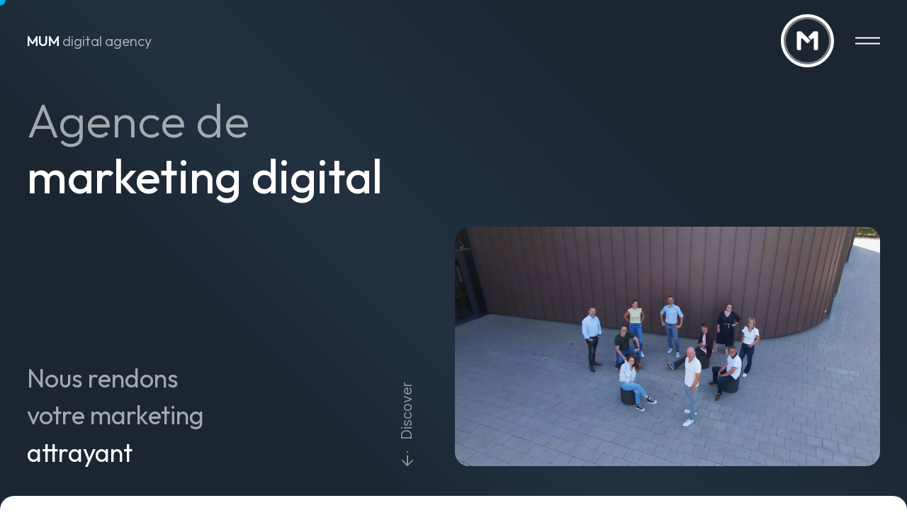

--- FILE ---
content_type: text/html; charset=utf-8
request_url: https://www.mum.lu/?utm_source=www.nomainvest.eu&utm_medium=referral&utm_campaign=references&utm_content=impressum
body_size: 62709
content:

<!doctype html>
<html lang="fr" class="chrome chrome-124">
<head>
<meta charset="utf-8" />
<meta http-equiv="Accept-CH" content="DPR,ViewPort-Width,Width" />

<link href="/thumbnails/122899-800-500-Crop.jpg" rel="preload" as="image" fetchpriority="high" />
<link href="/thumbnails/122702-800-500-Crop.jpg" rel="preload" as="image" fetchpriority="high" />
<link href="/thumbnails/122258-800-500-Crop.jpg" rel="preload" as="image" fetchpriority="high" />
<link href="https://fonts.googleapis.com" rel="dns-prefetch" />
<link href="https://fonts.gstatic.com" rel="dns-prefetch" />
<link href="https://fonts.googleapis.com" rel="preconnect" />
<link href="https://fonts.gstatic.com" rel="preconnect" />
<link href="//fonts.googleapis.com/css2?family=Inter:ital,opsz,wght@0,14..32,100..900;1,14..32,100..900&amp;display=swap" rel="preload" as="style" />
<link href="//fonts.googleapis.com/css2?family=Outfit:wght@100..900&amp;display=swap" rel="preload" as="style" />
<link href="/custom/css/default-2025.less?v=122" rel="prefetch" type="style" />

<link rel="stylesheet" type="text/css" href="/util/js/lenis/lenis.min.css" />
<style nonce="290aff822a754240a746156993c3949f">
/*! Flickity v2.3.0
https://flickity.metafizzy.co
---------------------------------------------- */
.flickity-enabled{position:relative;}.flickity-enabled:focus{outline:none;}.flickity-viewport{overflow:hidden;position:relative;height:100%;}.flickity-slider{position:absolute;width:100%;height:100%;}.flickity-enabled.is-draggable{-webkit-tap-highlight-color:transparent;-webkit-user-select:none;-moz-user-select:none;-ms-user-select:none;user-select:none;}.flickity-enabled.is-draggable .flickity-viewport{cursor:move;cursor:-webkit-grab;cursor:grab;}.flickity-enabled.is-draggable .flickity-viewport.is-pointer-down{cursor:-webkit-grabbing;cursor:grabbing;}.flickity-button{position:absolute;background:hsla(0,0%,100%,.75);border:none;color:#333;}.flickity-button:hover{background:#fff;cursor:pointer;}.flickity-button:focus{outline:none;box-shadow:0 0 0 5px #19f;}.flickity-button:active{opacity:.6;}.flickity-button:disabled{opacity:.3;cursor:auto;pointer-events:none;}.flickity-button-icon{fill:currentColor;}.flickity-prev-next-button{top:50%;width:44px;height:44px;border-radius:50%;transform:translateY(-50%);}.flickity-prev-next-button.previous{left:10px;}.flickity-prev-next-button.next{right:10px;}.flickity-rtl .flickity-prev-next-button.previous{left:auto;right:10px;}.flickity-rtl .flickity-prev-next-button.next{right:auto;left:10px;}.flickity-prev-next-button .flickity-button-icon{position:absolute;left:20%;top:20%;width:60%;height:60%;}.flickity-page-dots{position:absolute;width:100%;bottom:-25px;padding:0;margin:0;list-style:none;text-align:center;line-height:1;}.flickity-rtl .flickity-page-dots{direction:rtl;}.flickity-page-dots .dot{display:inline-block;width:10px;height:10px;margin:0 8px;background:#333;border-radius:50%;opacity:.25;cursor:pointer;}.flickity-page-dots .dot.is-selected{opacity:1;}
</style>
<style nonce="290aff822a754240a746156993c3949f">
*,*::before,*::after{box-sizing:border-box;}html{font-family:sans-serif;line-height:1.15;-webkit-text-size-adjust:100%;-webkit-tap-highlight-color:transparent;}article,aside,figcaption,figure,footer,header,hgroup,main,nav,section{display:block;}body{margin:0;text-align:left;}[tabindex="-1"]:focus{outline:0 !important;}hr{box-sizing:content-box;height:0;overflow:visible;border:0;}h1,h2,h3,h4,h5,h6{margin-top:0;}address{margin-bottom:1rem;font-style:normal;line-height:inherit;}p,ol,ul,blockquote,dl{margin:0 0 1rem;}ol ol,ul ul,ol ul,ul ol{margin-bottom:0;}small{font-size:.8em;}sub,sup{position:relative;font-size:.75em;line-height:0;vertical-align:baseline;}sub{bottom:-.25em;}sup{top:-.5em;}a{background-color:transparent;}a:not([href]):not([tabindex]){color:inherit;text-decoration:none;}a:not([href]):not([tabindex]):hover,a:not([href]):not([tabindex]):focus{color:inherit;text-decoration:none;outline:0;}figure{margin:0 0 1rem;}img{vertical-align:middle;border-style:none;}svg{overflow:hidden;vertical-align:middle;}table{border-collapse:collapse;}caption{padding-top:.75rem;padding-bottom:.75rem;text-align:left;caption-side:bottom;}th{text-align:inherit;}label{display:inline-block;margin-bottom:.5rem;}button{border-radius:0;}button:focus{outline:1px dotted;outline:5px auto -webkit-focus-ring-color;}input,button,select,optgroup,textarea{margin:0;font-family:inherit;font-size:inherit;line-height:inherit;}button,input{overflow:visible;}button,select{text-transform:none;}select{word-wrap:normal;}button,[type="button"],[type="reset"],[type="submit"]{-webkit-appearance:button;}button:not(:disabled),[type="button"]:not(:disabled),[type="reset"]:not(:disabled),[type="submit"]:not(:disabled){cursor:pointer;}button::-moz-focus-inner,[type="button"]::-moz-focus-inner,[type="reset"]::-moz-focus-inner,[type="submit"]::-moz-focus-inner{padding:0;border-style:none;}input[type="radio"],input[type="checkbox"]{box-sizing:border-box;padding:0;}input[type="date"],input[type="time"],input[type="datetime-local"],input[type="month"]{-webkit-appearance:listbox;}textarea{overflow:auto;resize:vertical;}fieldset{min-width:0;padding:0;margin:0;border:0;}legend{display:block;width:100%;max-width:100%;padding:0;margin-bottom:.5rem;font-size:1.5rem;line-height:inherit;color:inherit;white-space:normal;}progress{vertical-align:baseline;}[type="number"]::-webkit-inner-spin-button,[type="number"]::-webkit-outer-spin-button{height:auto;}[type="search"]{outline-offset:-2px;-webkit-appearance:none;}[type="search"]::-webkit-search-decoration{-webkit-appearance:none;}::-webkit-file-upload-button{font:inherit;-webkit-appearance:button;}output{display:inline-block;}summary{display:list-item;cursor:pointer;}template{display:none;}[hidden]{display:none !important;}.img-fluid,.img-thumbnail{max-width:100%;height:auto;}.figure{display:inline-block;}code{word-break:break-word;}a>code{color:inherit;}pre code{word-break:normal;}.container,.container-fluid{width:100%;margin-right:auto;margin-left:auto;position:relative;}@media(min-width:576px){.container{max-width:540px;}}@media(min-width:768px){.container{max-width:720px;}}@media(min-width:992px){.container{max-width:960px;}}@media(min-width:1200px){.container{max-width:1140px;}}@media(min-width:1400px){.container{max-width:1320px;}}.row{display:flex;flex-wrap:wrap;}.no-gutters,.gutter-none{margin-right:0;margin-left:0;}.no-gutters>.col,.no-gutters>[class*="col-"],.gutter-none>.col,.gutter-none>[class*="col-"]{padding-right:0;padding-left:0;}.col-1,.col-2,.col-3,.col-4,.col-5,.col-6,.col-7,.col-8,.col-9,.col-10,.col-11,.col-12,.col,.col-auto,.col-sm-1,.col-sm-2,.col-sm-3,.col-sm-4,.col-sm-5,.col-sm-6,.col-sm-7,.col-sm-8,.col-sm-9,.col-sm-10,.col-sm-11,.col-sm-12,.col-sm,.col-sm-auto,.col-md-1,.col-md-2,.col-md-3,.col-md-4,.col-md-5,.col-md-6,.col-md-7,.col-md-8,.col-md-9,.col-md-10,.col-md-11,.col-md-12,.col-md,.col-md-auto,.col-lg-1,.col-lg-2,.col-lg-3,.col-lg-4,.col-lg-5,.col-lg-6,.col-lg-7,.col-lg-8,.col-lg-9,.col-lg-10,.col-lg-11,.col-lg-12,.col-lg,.col-lg-auto,.col-xl-1,.col-xl-2,.col-xl-3,.col-xl-4,.col-xl-5,.col-xl-6,.col-xl-7,.col-xl-8,.col-xl-9,.col-xl-10,.col-xl-11,.col-xl-12,.col-xl,.col-xl-auto,.col-xxl-1,.col-xxl-2,.col-xxl-3,.col-xxl-4,.col-xxl-5,.col-xxl-6,.col-xxl-7,.col-xxl-8,.col-xxl-9,.col-xxl-10,.col-xxl-11,.col-xxl-12,.col-xxl,.col-xxl-auto{position:relative;width:100%;}.col{flex-basis:0;flex-grow:1;max-width:100%;}.col-auto{flex:0 0 auto;width:auto;max-width:100%;}.col-1{flex:0 0 8.33333%;max-width:8.33333%;}.col-2{flex:0 0 16.66667%;max-width:16.66667%;}.col-3{flex:0 0 25%;max-width:25%;}.col-4{flex:0 0 33.33333%;max-width:33.33333%;}.col-5{flex:0 0 41.66667%;max-width:41.66667%;}.col-6{flex:0 0 50%;max-width:50%;}.col-7{flex:0 0 58.33333%;max-width:58.33333%;}.col-8{flex:0 0 66.66667%;max-width:66.66667%;}.col-9{flex:0 0 75%;max-width:75%;}.col-10{flex:0 0 83.33333%;max-width:83.33333%;}.col-11{flex:0 0 91.66667%;max-width:91.66667%;}.col-12{flex:0 0 100%;max-width:100%;}@media(min-width:576px){.col-sm{flex-basis:0;flex-grow:1;max-width:100%;}.col-sm-auto{flex:0 0 auto;width:auto;max-width:100%;}.col-sm-1{flex:0 0 8.33333%;max-width:8.33333%;}.col-sm-2{flex:0 0 16.66667%;max-width:16.66667%;}.col-sm-3{flex:0 0 25%;max-width:25%;}.col-sm-4{flex:0 0 33.33333%;max-width:33.33333%;}.col-sm-5{flex:0 0 41.66667%;max-width:41.66667%;}.col-sm-6{flex:0 0 50%;max-width:50%;}.col-sm-7{flex:0 0 58.33333%;max-width:58.33333%;}.col-sm-8{flex:0 0 66.66667%;max-width:66.66667%;}.col-sm-9{flex:0 0 75%;max-width:75%;}.col-sm-10{flex:0 0 83.33333%;max-width:83.33333%;}.col-sm-11{flex:0 0 91.66667%;max-width:91.66667%;}.col-sm-12{flex:0 0 100%;max-width:100%;}}@media(min-width:768px){.col-md{flex-basis:0;flex-grow:1;max-width:100%;}.col-md-auto{flex:0 0 auto;width:auto;max-width:100%;}.col-md-1{flex:0 0 8.33333%;max-width:8.33333%;}.col-md-2{flex:0 0 16.66667%;max-width:16.66667%;}.col-md-3{flex:0 0 25%;max-width:25%;}.col-md-4{flex:0 0 33.33333%;max-width:33.33333%;}.col-md-5{flex:0 0 41.66667%;max-width:41.66667%;}.col-md-6{flex:0 0 50%;max-width:50%;}.col-md-7{flex:0 0 58.33333%;max-width:58.33333%;}.col-md-8{flex:0 0 66.66667%;max-width:66.66667%;}.col-md-9{flex:0 0 75%;max-width:75%;}.col-md-10{flex:0 0 83.33333%;max-width:83.33333%;}.col-md-11{flex:0 0 91.66667%;max-width:91.66667%;}.col-md-12{flex:0 0 100%;max-width:100%;}}@media(min-width:992px){.col-lg{flex-basis:0;flex-grow:1;max-width:100%;}.col-lg-auto{flex:0 0 auto;width:auto;max-width:100%;}.col-lg-1{flex:0 0 8.33333%;max-width:8.33333%;}.col-lg-2{flex:0 0 16.66667%;max-width:16.66667%;}.col-lg-3{flex:0 0 25%;max-width:25%;}.col-lg-4{flex:0 0 33.33333%;max-width:33.33333%;}.col-lg-5{flex:0 0 41.66667%;max-width:41.66667%;}.col-lg-6{flex:0 0 50%;max-width:50%;}.col-lg-7{flex:0 0 58.33333%;max-width:58.33333%;}.col-lg-8{flex:0 0 66.66667%;max-width:66.66667%;}.col-lg-9{flex:0 0 75%;max-width:75%;}.col-lg-10{flex:0 0 83.33333%;max-width:83.33333%;}.col-lg-11{flex:0 0 91.66667%;max-width:91.66667%;}.col-lg-12{flex:0 0 100%;max-width:100%;}}@media(min-width:1200px){.col-xl{flex-basis:0;flex-grow:1;max-width:100%;}.col-xl-auto{flex:0 0 auto;width:auto;max-width:100%;}.col-xl-1{flex:0 0 8.33333%;max-width:8.33333%;}.col-xl-2{flex:0 0 16.66667%;max-width:16.66667%;}.col-xl-3{flex:0 0 25%;max-width:25%;}.col-xl-4{flex:0 0 33.33333%;max-width:33.33333%;}.col-xl-5{flex:0 0 41.66667%;max-width:41.66667%;}.col-xl-6{flex:0 0 50%;max-width:50%;}.col-xl-7{flex:0 0 58.33333%;max-width:58.33333%;}.col-xl-8{flex:0 0 66.66667%;max-width:66.66667%;}.col-xl-9{flex:0 0 75%;max-width:75%;}.col-xl-10{flex:0 0 83.33333%;max-width:83.33333%;}.col-xl-11{flex:0 0 91.66667%;max-width:91.66667%;}.col-xl-12{flex:0 0 100%;max-width:100%;}}@media(min-width:1400px){.col-xxl{flex-basis:0;flex-grow:1;max-width:100%;}.col-xxl-auto{flex:0 0 auto;width:auto;max-width:100%;}.col-xxl-1{flex:0 0 8.33333%;max-width:8.33333%;}.col-xxl-2{flex:0 0 16.66667%;max-width:16.66667%;}.col-xxl-3{flex:0 0 25%;max-width:25%;}.col-xxl-4{flex:0 0 33.33333%;max-width:33.33333%;}.col-xxl-5{flex:0 0 41.66667%;max-width:41.66667%;}.col-xxl-6{flex:0 0 50%;max-width:50%;}.col-xxl-7{flex:0 0 58.33333%;max-width:58.33333%;}.col-xxl-8{flex:0 0 66.66667%;max-width:66.66667%;}.col-xxl-9{flex:0 0 75%;max-width:75%;}.col-xxl-10{flex:0 0 83.33333%;max-width:83.33333%;}.col-xxl-11{flex:0 0 91.66667%;max-width:91.66667%;}.col-xxl-12{flex:0 0 100%;max-width:100%;}}.form-control{display:block;background-clip:padding-box;}@media(prefers-reduced-motion:reduce){.form-control .form-control .form-control{transition:none;}}.form-control-file,.form-control-range{display:block;width:100%;}select.form-control[size],select.form-control[multiple]{height:auto;}textarea.form-control{height:auto;}.form-check{position:relative;display:block;padding-left:1.25rem;}.form-check-input{position:absolute;margin-top:.3rem;margin-left:-1.25rem;}.form-check-label{margin-bottom:0;}.form-check-inline{display:inline-flex;align-items:center;padding-left:0;margin-right:.75rem;}.form-check-inline .form-check-input{position:static;margin-top:0;margin-right:.3125rem;margin-left:0;}.form-inline{display:flex;flex-flow:row wrap;align-items:center;}.form-inline .form-check{width:100%;}@media(min-width:576px){.form-inline label{display:flex;align-items:center;justify-content:center;margin-bottom:0;}.form-inline .form-group{display:flex;flex:0 0 auto;flex-flow:row wrap;align-items:center;margin-bottom:0;}.form-inline .form-control{display:inline-block;width:auto;vertical-align:middle;}.form-inline .form-control-plaintext{display:inline-block;}.form-inline .input-group,.form-inline .custom-select{width:auto;}.form-inline .form-check{display:flex;align-items:center;justify-content:center;width:auto;padding-left:0;}.form-inline .form-check-input{position:relative;flex-shrink:0;margin-top:0;margin-right:.25rem;margin-left:0;}.form-inline .custom-control{align-items:center;justify-content:center;}.form-inline .custom-control-label{margin-bottom:0;}}.form-text{display:block;margin-top:.25rem;}.btn{display:inline-block;text-align:center;vertical-align:middle;user-select:none;background-color:transparent;}.btn:focus,.btn.focus{outline:0;box-shadow:unset;}.btn.disabled,.btn:disabled{opacity:.65;}a.btn.disabled,fieldset:disabled a.btn{pointer-events:none;}input[type="submit"].btn-block,input[type="reset"].btn-block,input[type="button"].btn-block{width:100%;}.pagination{display:flex;margin:0;padding:0;list-style:none;border-radius:.25rem;}.badge{display:inline-block;padding:.25em .4em;font-size:75%;font-weight:700;line-height:1;text-align:center;white-space:nowrap;vertical-align:baseline;border-radius:.25rem;transition:color .15s ease-in-out,background-color .15s ease-in-out,border-color .15s ease-in-out,box-shadow .15s ease-in-out;}@media(prefers-reduced-motion:reduce){.badge{transition:none;}}a.badge:hover,a.badge:focus{text-decoration:none;}.badge:empty{display:none;}.btn .badge{position:relative;top:-1px;}.badge-pill{padding-right:.6em;padding-left:.6em;border-radius:10rem;}.alert{position:relative;}.list-group{display:flex;flex-direction:column;padding-left:0;margin-bottom:0;}.list-group-item{position:relative;display:block;padding:.75rem 1.25rem;margin-bottom:-1px;background-color:#fff;border:1px solid rgba(0,0,0,.125);}.list-group-item:first-child{border-top-left-radius:.25rem;border-top-right-radius:.25rem;}.list-group-item:last-child{margin-bottom:0;border-bottom-right-radius:.25rem;border-bottom-left-radius:.25rem;}.list-group-item.disabled,.list-group-item:disabled{color:#6c757d;pointer-events:none;background-color:#fff;}.list-group-item.active{z-index:2;color:#fff;background-color:#007bff;border-color:#007bff;}.embed-responsive{position:relative;display:block;width:100%;padding:0;overflow:hidden;}.embed-responsive::before{display:block;content:"";}.embed-responsive .embed-responsive-item,.embed-responsive iframe,.embed-responsive embed,.embed-responsive object,.embed-responsive video{position:absolute;top:0;bottom:0;left:0;width:100%;height:100%;border:0;}.embed-responsive-21by9::before{padding-top:42.85714%;}.embed-responsive-16by9::before{padding-top:56.25%;}.embed-responsive-4by3::before{padding-top:75%;}.embed-responsive-1by1::before{padding-top:100%;}.visible{visibility:visible !important;}.invisible{visibility:hidden !important;}.sr-only{position:absolute;width:1px;height:1px;padding:0;overflow:hidden;clip:rect(0,0,0,0);white-space:nowrap;-webkit-clip-path:inset(50%);clip-path:inset(50%);border:0;}.sr-only-focusable:active,.sr-only-focusable:focus{position:static;width:auto;height:auto;overflow:visible;clip:auto;white-space:normal;-webkit-clip-path:none;clip-path:none;}@media print{.stage{margin-top:0;padding:0;}body{padding-top:0;font-size:14px;}h1{font-size:30px;}h2{font-size:24px;}h3{font-size:20px;}h4{font-size:18px;}h5{font-size:16px;}h6{font-size:14px;}.scroll-el{visibility:visible;opacity:1;transform:unset;}section,.section,[class*="section-"]{padding-top:20px;padding-bottom:20px;}footer>*:not(.copyright){display:none;}footer .copyright .agencymum,footer .copyright .legalinfolinks,footer .copyright a{display:none;}header,nav{display:none !important;}*,*::before,*::after{text-shadow:none !important;box-shadow:none !important;}a:not(.btn){text-decoration:underline;}abbr[title]::after{content:" (" attr(title) ")";}pre{white-space:pre-wrap !important;}pre,blockquote{border:1px solid #adb5bd;page-break-inside:avoid;}thead{display:table-header-group;}tr,img{page-break-inside:avoid;}p,h2,h3{orphans:3;widows:3;}h2,h3{page-break-after:avoid;}@page{size:a3;}body{min-width:992px !important;}.container{min-width:992px !important;}.navbar{display:none;}.badge{border:1px solid #000;}.table{border-collapse:collapse !important;}.table td,.table th{background-color:#fff !important;}.table-bordered th,.table-bordered td{border:1px solid #dee2e6 !important;}.table-dark{color:inherit;}.table-dark th,.table-dark td,.table-dark thead th,.table-dark tbody+tbody{border-color:#dee2e6;}.table .thead-dark th{color:inherit;border-color:#dee2e6;}.d-print-none{display:none !important;}.d-print-inline{display:inline !important;}.d-print-inline-block{display:inline-block !important;}.d-print-block{display:block !important;}.d-print-table{display:table !important;}.d-print-table-row{display:table-row !important;}.d-print-table-cell{display:table-cell !important;}.d-print-flex{display:flex !important;}.d-print-inline-flex{display:inline-flex !important;}}.py-0{padding-top:0;padding-bottom:0;}.cover{background-position:center;background-repeat:no-repeat;background-size:cover}.list-unstyled{margin:0;padding:0;list-style:none}.img-responsive{display:block;max-width:100%}body{color:#1C1E20;font-family:'Inter',sans-serif;font-variation-settings:'wght' 400;font-size:20px;line-height:1.5}@media only screen and (max-width: 991.9px){body{font-size:18px}}::selection{color:#fff;background:#000}a{color:#00ACDF;text-decoration:none;transition:all 0.2s ease}a:hover,a:active,a:focus{color:#182533;text-decoration:none}strong,b,.text-bold{font-variation-settings:'wght' 600;color:#000}h1,.h1,h2,.h2,h3,.h3,h4,.h4,h5,.h5,h6,.h6{line-height:1.2;font-variation-settings:'wght' 500;color:#1C1E20;font-family:'Outfit',sans-serif}h1,.h1{color:#fff;font-variation-settings:"wght" 400;font-size:clamp(36px,6vw,102px)}h1,.h1,h2,.h2{margin:0}h2,.h2{margin:60px 0 50px 0;display:block;font-size:clamp(32px,6vw,102px)}@media only screen and (max-width: 991.9px){h2,.h2{margin:45px 0 30px 0}}h2:first-child,.h2:first-child{margin-top:0}h3,.h3{font-size:clamp(23px,2.8vw,40px);margin:60px 0 45px 0}@media only screen and (max-width: 991.9px){h3,.h3{margin:45px 0 30px 0}}h3:first-child,.h3:first-child{margin-top:0}p,ul,ol{margin:0 0 30px}.lead{font-size:24px;line-height:1.5}.blue{color:#00ACDF}html.lenis,html.lenis body{height:auto}.lenis.lenis-smooth{scroll-behavior:auto !important}.lenis.lenis-smooth [data-lenis-prevent]{overscroll-behavior:contain}.lenis.lenis-stopped{overflow:hidden}.lenis.lenis-scrolling iframe{pointer-events:none}.container-big,.container-fluid,.container-small,.container{position:relative;margin:0 auto;padding:0 3vw;max-width:100%}@media only screen and (max-width: 991.9px){.container-big,.container-fluid,.container-small,.container{padding:0 20px}}.container-big{width:100%}.container{width:calc(100% - 10vw)}@media only screen and (max-width: 991.9px){.container{width:100%}}.container-small{width:calc(100% - 15vw)}.page_pro .container-small,.page_off .container-small,.page_car .container-small,.page_cre .container-small,.page_blo .container-small,.page_for .container-small,.page_cal .container-small,.page_sup .container-small,.page_ter .container-small,.page_imp .container-small,.page_aud .container-small,.page_str .container-small,.page_mar .container-small,.page_app .container-small{max-width:1240px}@media only screen and (max-width: 991.9px){.container-small{width:100%}}.flex-container{display:flex;flex-wrap:wrap}.flex-container.align-center{align-items:center}.flex-container.justify-between{justify-content:space-between}.row{margin-left:-30px;margin-right:-30px}@media only screen and (max-width: 991.9px){.row{margin-left:-20px;margin-right:-20px}}.row>[class*="col"]{padding-left:30px;padding-right:30px}@media only screen and (max-width: 991.9px){.row>[class*="col"]{padding-left:20px;padding-right:20px}}.text-center{text-align:center}.btn{display:inline-block;line-height:1.2;font-variation-settings:"wght" 500;padding:16px 25px;border-radius:10px;font-size:18px;position:relative;color:#1C1E20;text-align:left;transition:all 0.2s ease}@media only screen and (max-width: 991.9px){.btn{font-size:16px}}.btn-block{display:block;text-align:center;white-space:normal}@keyframes scrollUp{0%{background-position:0 100%}
100%{background-position:0 0}}
.btn-outline{border:2px solid #4C6D92;padding:16px 60px 16px 25px;background-color:transparent;box-shadow:0 0 20px 5px rgba(76,109,146,0.2);transition:all 0.3s ease;overflow:hidden;background:none;z-index:0}@media only screen and (max-width: 991.9px){.btn-outline{padding:15px 55px 15px 20px}}.btn-outline:hover,.btn-outline:focus,.btn-outline:active{box-shadow:0 0 20px 5px rgba(76,109,146,0.5);background:none}.btn-outline:hover:after,.btn-outline:focus:after,.btn-outline:active:after{right:20px;transform:translateY(-50%) rotate(0)}.btn-outline:hover:before,.btn-outline:focus:before,.btn-outline:active:before{opacity:0.2}.btn-outline:after{content:"";background:url(/custom/images/arrow-2025.svg) no-repeat;background-size:100%;width:21px;height:16px;position:absolute;right:25px;top:50%;transform:translateY(-50%) rotate(-45deg);transition:all 0.2s ease;transition-duration:0.3s}@media only screen and (max-width: 991.9px){.btn-outline:after{right:20px}}.btn-outline.dark:after{filter:invert(1)}.btn-outline:before{content:"";animation:scrollUp 2.5s linear infinite;background:url(/custom/images/logo-sprite.png) repeat;background-position:0 0;position:absolute;width:100%;height:220%;top:0;left:0;z-index:-1;opacity:0;transition:opacity 0.3s}.lnk{color:#fff;font-size:25px;position:relative;font-variation-settings:'wght' 450}@media only screen and (min-width: 1200px) and (max-width: 1400px),only screen and (min-width: 992px) and (max-width: 1199.9px){.lnk{font-size:22px}}@media only screen and (max-width: 991.9px){.lnk{font-size:18px}}.lnk:hover,.lnk:focus,.lnk:active{color:#fff}.lnk:hover:after,.lnk:focus:after,.lnk:active:after{width:0;left:auto;right:0}.lnk:after{content:"";position:absolute;left:0;right:auto;bottom:0;width:100%;height:2px;background-color:#fff;transition:all 0.5s cubic-bezier(1,0,0,1)}.lnk.lnk-black{color:#1C1E20}.lnk.lnk-black:after{background-color:#1C1E20}.btn-primary{background-color:#00ACDF;color:#fff;border-radius:10px}.img-thumbnail,.img-responsive,.thumbnail{border:none;padding:0;background:none;margin:0;max-width:100%;border-radius:20px}.alert{padding:15px;color:#999;border:1px solid rgba(153,153,153,0.5);background:rgba(153,153,153,0.1);font-variation-settings:'wght' 400}.alert a{color:inherit;font-variation-settings:'wght' 600}.alert a:hover,.alert a:active,.alert a:focus{color:inherit}.alert:not(:first-child){margin-top:20px}.alert-success{color:#57b03f;border:1px solid rgba(87,176,63,0.5);background:rgba(87,176,63,0.1);font-variation-settings:'wght' 400}.alert-success a{color:inherit;font-variation-settings:'wght' 600}.alert-success a:hover,.alert-success a:active,.alert-success a:focus{color:inherit}.alert-danger{color:#c33939;border:1px solid rgba(195,57,57,0.5);background:rgba(195,57,57,0.1);font-variation-settings:'wght' 400}.alert-danger a{color:inherit;font-variation-settings:'wght' 600}.alert-danger a:hover,.alert-danger a:active,.alert-danger a:focus{color:inherit}.alert-info{color:#c69214;border:1px solid rgba(198,146,20,0.5);background:rgba(198,146,20,0.1);font-variation-settings:'wght' 400}.alert-info a{color:inherit;font-variation-settings:'wght' 600}.alert-info a:hover,.alert-info a:active,.alert-info a:focus{color:inherit}.alert-warning{color:#c69214;border:1px solid rgba(198,146,20,0.5);background:rgba(198,146,20,0.1);font-variation-settings:'wght' 400}.alert-warning a{color:inherit;font-variation-settings:'wght' 600}.alert-warning a:hover,.alert-warning a:active,.alert-warning a:focus{color:inherit}html,body,form{height:100%}html body{position:relative;margin:0}html body:before{content:"";position:absolute;width:100%;height:0;left:0;bottom:0;transition:all 0.2s ease;background-color:#182533;z-index:300}html body.animate:before{height:100%}.cursor{position:absolute;width:16px;height:16px;background-color:#00ACDF;border-radius:50%;pointer-events:none;transform:translate(-50%,-50%);transition:transform 0.1s ease-out;z-index:110}@media only screen and (max-width: 991.9px){.cursor{display:none}}.header{position:fixed;top:0;left:0;right:0;z-index:100;color:#fff;padding:20px 3vw;font-family:'Outfit',sans-serif;transform:translateY(0);opacity:1;display:flex;justify-content:space-between;align-items:center;transition:opacity 0.8s cubic-bezier(0.32,0.94,0.6,1) 0.4s,transform 0.8s cubic-bezier(0.32,0.94,0.6,1) 0.4s,top 0.3s ease}.is-loading .header{transform:translateY(-30px);opacity:0}@media only screen and (max-width: 991.9px){.header{transform:none;background-color:#fff;padding:15px 20px}}.header .logoslogan{font-family:'Outfit',sans-serif;text-transform:lowercase;font-variation-settings:'wght' 350;transition:all 0.1s ease;position:relative;cursor:pointer;display:flex;z-index:121;font-size:20px;transition:all 0.2s ease}@media only screen and (max-width: 991.9px){.header .logoslogan{position:absolute;left:50%;top:50%;transform:translate(-50%,-50%);padding:0;display:block;text-align:center;color:rgba(0,0,0,0.6);font-size:18px;z-index:5}}@media only screen and (max-width: 575.9px){.header .logoslogan{font-size:15px}}.header .logoslogan a{color:rgba(255,255,255,0.6)}@media only screen and (max-width: 991.9px){.header .logoslogan a{color:rgba(24,37,51,0.6)}}@media only screen and (min-width: 992px){.bg-white-active .header .logoslogan a{color:rgba(24,37,51,0.6)}}.shownav .header .logoslogan a{color:rgba(255,255,255,0.6)}.shownav .header .logoslogan{color:rgba(255,255,255,0.6);transition-delay:0.1s}.header .logoslogan:hover .number:after,.header .logoslogan:focus .number:after,.header .logoslogan:active .number:after{width:100%;border-radius:5px}.header .logoslogan:hover .number span,.header .logoslogan:focus .number span,.header .logoslogan:active .number span{opacity:1;transition-delay:0.3s}.header .logoslogan .number{color:#fff;font-size:16px;z-index:0;font-variation-settings:"wght" 450;position:relative;transform:translate(8px,-8px);display:inline-flex;padding:0 8px 0 4px;line-height:25px;height:25px}@media only screen and (max-width: 991.9px){.header .logoslogan .number{display:flex;transform:none;padding:0;font-size:14px;line-height:inherit;align-items:center;justify-content:center;color:#1C1E20}}@media only screen and (max-width: 575.9px){.header .logoslogan .number{font-size:13px}}.header .logoslogan .number small{font-size:16px;display:block;margin-right:6px}@media only screen and (max-width: 991.9px){.header .logoslogan .number small{color:#F53100;font-variation-settings:"wght" 500}}@media only screen and (max-width: 575.9px){.header .logoslogan .number small{font-size:14px}}.header .logoslogan .number span{opacity:0;transition:all 0.2s ease;position:relative;padding-right:26px}.header .logoslogan .number span:after{content:"";background:url(/custom/images/arrow-2025.svg) no-repeat;background-size:100%;width:16px;height:12px;position:absolute;top:50%;right:0;transform:translateY(-50%)}@media only screen and (max-width: 991.9px){.header .logoslogan .number span:after{filter:invert(1)}}@media only screen and (max-width: 991.9px){.header .logoslogan .number span{opacity:1}}.header .logoslogan .number:after{content:"";width:26px;height:26px;background-color:#F53100;border-radius:40px;position:absolute;z-index:-1;left:0;top:0;transition:all 0.5s cubic-bezier(1,0,0,1)}@media only screen and (max-width: 991.9px){.header .logoslogan .number:after{display:none}}.header .logoslogan strong{color:#fff;font-variation-settings:'wght' 550;text-transform:uppercase;transition:all 0.1s ease;transition:all 0.2s ease}@media only screen and (max-width: 991.9px){.header .logoslogan strong{color:#1C1E20}}@media only screen and (min-width: 992px){.bg-white-active .header .logoslogan strong{color:#182533}.shownav .header .logoslogan strong{color:#fff;transition-delay:0.1s}}.header-logo{display:block;transition:none}@media only screen and (max-width: 991.9px){.header-logo{position:relative;z-index:150}}.header-logo svg{display:block;max-width:100%;width:75px;height:auto}@media only screen and (max-width: 991.9px){.header-logo svg{width:50px}}.header-logo svg path{transform:translateZ(0);transition:fill 0.1s ease;fill:#fff;display:block;will-change:fill}@media only screen and (min-width: 992px){.bg-white-active .header-logo svg path{fill:#182533}}@media only screen and (max-width: 991.9px){.header-logo svg path{fill:#1C1E20;transition:fill 0.3s ease 0.45s}.shownav .header-logo svg path{transition:fill 0.3s ease 0.1s;fill:#fff}}.header-logo svg .circle.inner{opacity:0.4}@media only screen and (max-width: 991.9px){.header-logo svg .circle.inner{opacity:0.7;fill:#00ACDF}}@media only screen and (min-width: 992px){.bg-white-active .header-logo svg .circle.inner{opacity:0.7;fill:#00ACDF}}.header-nav{padding-right:65px}@media only screen and (max-width: 991.9px){.header-nav{padding-right:0}}.header .mainnav{position:fixed;top:0;left:0;width:100%;z-index:120;pointer-events:none;transition:all 0.8s cubic-bezier(0.77,0,0.175,1);will-change:transform}.header .mainnav:before{content:"";left:0;top:0;position:absolute;width:100%;z-index:-1;background-color:#15202c;height:0;transition:all 0.8s cubic-bezier(0.77,0,0.175,1);will-change:transform}.shownav .header .mainnav:before{height:100vh}.header .mainnav-in{position:relative;height:100vh;display:flex;flex-direction:column;justify-content:center}@media screen and (min-width:992px) and (max-height:700px){.header .mainnav-in{justify-content:inherit}}@media only screen and (max-width: 991.9px){.header .mainnav-in{display:block}.shownav .header .mainnav-in{overflow-y:auto}}.shownav .header .mainnav{pointer-events:auto;min-height:100vh;overflow-y:auto}.header .mainnav .navigation{margin:0;padding:0;list-style:none;transition:all 0.2s ease;display:flex;justify-content:flex-end;margin:45px 220px 0 0;position:absolute;top:0;right:0;z-index:2}@media only screen and (max-width: 991.9px){.header .mainnav .navigation{margin:0;padding:100px 20px 30px 20px;position:static;display:flex;flex-wrap:wrap;justify-content:center}}@media only screen and (min-width: 992px){.header .mainnav .navigation:hover li a,.header .mainnav .navigation:focus li a,.header .mainnav .navigation:active li a{color:rgba(255,255,255,0.6)}}.header .mainnav .navigation li{margin-right:30px;display:block}@media only screen and (max-width: 991.9px){.header .mainnav .navigation li{margin-bottom:15px;margin-right:15px}}@media only screen and (min-width: 992px) and (max-width: 1199.9px){.header .mainnav .navigation li{margin-right:25px}}.header .mainnav .navigation li:last-child{margin-right:0}@media only screen and (max-width: 991.9px){.header .mainnav .navigation li:last-child{margin-bottom:0}}.header .mainnav .navigation li a{display:inline-block;color:#fff;position:relative;font-size:19px;transition-delay:0;outline:none;transform:translateY(15px);opacity:0;transition:all 0.2s ease}.shownav .header .mainnav .navigation li a{opacity:1;transition:opacity 0.3s ease 0.4s,transform 0.3s ease 0.4s,color 0.2s ease;transform:translateY(0)}@media only screen and (min-width: 992px) and (max-width: 1199.9px){.header .mainnav .navigation li a{font-size:18px}}@media only screen and (max-width: 991.9px){.header .mainnav .navigation li a{padding:5px 10px;border:1px solid rgba(255,255,255,0.16);border-radius:5px;font-size:16px}}.header .mainnav .navigation li a:hover,.header .mainnav .navigation li a:active,.header .mainnav .navigation li a:focus{color:#fff}.header .mainnav .navigation li.selected a,.header .mainnav .navigation li.active a{color:#fff}.header .mainnav-inner{align-items:end;padding:140px 0}@media only screen and (max-width: 991.9px){.header .mainnav-inner{padding:0 0 40px 0;display:block}}@media only screen and (max-width: 991.9px){.header .mainnav .container-big{padding:0}}.header .mainnav-servicethumb{grid-column:1/4;align-self:center;height:100%;opacity:0;transform:translateY(30px);overflow:hidden;border-radius:20px;position:relative}@media only screen and (max-width: 991.9px){.header .mainnav-servicethumb{display:none}}.shownav .header .mainnav-servicethumb{opacity:1;transform:translateY(0);transition:opacity 0.5s ease 0.4s,transform 0.5s ease 0.4s}.header .mainnav-servicethumb .btn-outline{position:absolute;left:0;bottom:0;width:100%}.header .mainnav-servicethumb img{border-radius:20px;height:100%;object-fit:cover;width:100%;opacity:0;transition:all 0.5s ease;position:absolute;top:0;left:0;transform:scale(1.05)}.header .mainnav-servicethumb img.default-img{opacity:1;transform:scale(1)}.header .mainnav .servicenav{counter-reset:navcounter;grid-column:4/9;align-self:center;padding:30px 0 30px 40px;opacity:0;transform:translateY(30px);display:flex;flex-wrap:wrap;justify-content:space-between}@media only screen and (min-width: 1200px) and (max-width: 1400px),only screen and (min-width: 992px) and (max-width: 1199.9px){.header .mainnav .servicenav{grid-column:4/10}}@media only screen and (max-width: 991.9px){.header .mainnav .servicenav{padding:0;flex-direction:column}}@media only screen and (min-width: 1200px) and (max-width: 1400px),only screen and (min-width: 992px) and (max-width: 1199.9px){.header .mainnav .servicenav{padding:20px 0 20px 30px}}.shownav .header .mainnav .servicenav{opacity:1;transform:translateY(0);transition:opacity 0.5s ease 0.5s,transform 0.5s ease 0.5s}.header .mainnav .servicenav-item{display:inline-block;counter-increment:navcounter;width:45%}@media only screen and (max-width: 991.9px){.header .mainnav .servicenav-item{width:100%}}@media only screen and (min-width: 992px){.header .mainnav .servicenav-item:first-child,.header .mainnav .servicenav-item:nth-child(2){margin-bottom:50px}}.header .mainnav .servicenav-item>a{display:block}@media only screen and (max-width: 991.9px){.header .mainnav .servicenav-item{display:block;margin-bottom:0;padding:20px;border-top:1px solid rgba(255,255,255,0.16);position:relative}.header .mainnav .servicenav-item:first-child{margin-top:0}}.header .mainnav .servicenav-item:hover .slogan,.header .mainnav .servicenav-item:focus .slogan,.header .mainnav .servicenav-item:active .slogan{color:#fff}.header .mainnav .servicenav-item:last-child{margin-bottom:0}.header .mainnav .servicenav-item .catlist{margin:0;padding:0;list-style:none}.header .mainnav .servicenav-item .catlist li{margin-bottom:8px}@media only screen and (max-width: 991.9px){.header .mainnav .servicenav-item .catlist li{margin-bottom:5px}}.header .mainnav .servicenav-item .catlist li:last-child{margin-bottom:0}.header .mainnav .servicenav-item .catlist li a{color:rgba(255,255,255,0.6);font-size:18px;display:inline-block}@media only screen and (min-width: 992px){.header .mainnav .servicenav-item .catlist li a{white-space:nowrap}}@media only screen and (min-width: 992px) and (max-width: 1199.9px){.header .mainnav .servicenav-item .catlist li a{font-size:15px}}@media only screen and (max-width: 991.9px){.header .mainnav .servicenav-item .catlist li a{font-size:16px}}.header .mainnav .servicenav-item .catlist li a:hover,.header .mainnav .servicenav-item .catlist li a:focus,.header .mainnav .servicenav-item .catlist li a:active{color:#fff}.header .mainnav .servicenav-item .h3{font-variation-settings:"wght" 400;color:#fff;font-size:clamp(21px,1.7vw,30px);margin-bottom:10px;display:flex;align-items:center}.header .mainnav .servicenav-item .h3:before{content:"(" counter(navcounter,decimal-leading-zero) ") ";color:#00ACDF;font-size:18px;margin-right:10px;font-variation-settings:"wght" 500}@media only screen and (max-width: 991.9px){.header .mainnav .servicenav-item .h3:before{font-size:16px}}.header .mainnav .servicenav-item .slogan{color:rgba(255,255,255,0.6);display:block;transition:all 0.2s ease}@media only screen and (max-width: 575.9px){.header .mainnav .servicenav-item .slogan{font-size:15px}}.header .mainnav-cta{grid-column:11/13;font-size:19px;color:rgba(255,255,255,0.6);opacity:0;transform:translateY(30px);padding-bottom:30px}@media only screen and (max-width: 991.9px){.header .mainnav-cta{margin-top:40px;padding-bottom:0;padding:0 20px;display:flex;align-items:center;justify-content:space-between}}@media only screen and (max-width: 575.9px){.header .mainnav-cta{flex-direction:column;align-items:initial;margin-top:20px}}.shownav .header .mainnav-cta{opacity:1;transform:translateY(0);transition:opacity 0.5s ease 0.6s,transform 0.5s ease 0.6s}@media only screen and (max-width: 991.9px){.header .mainnav-cta p{display:none}}.header .mainnav-cta .btn-outline{color:#fff}.header .mainnav-cta .btn-outline:hover:before,.header .mainnav-cta .btn-outline:focus:before,.header .mainnav-cta .btn-outline:active:before{opacity:0.4}.header .mainnav-cta .socialicons{margin-top:60px;grid-column:inherit}@media only screen and (max-width: 575.9px){.header .mainnav-cta .socialicons{justify-content:center;margin-top:20px}}@media only screen and (min-width: 992px) and (max-width: 1199.9px){.header .mainnav-cta .socialicons a{width:30px;height:30px}}@media only screen and (min-width: 768px) and (max-width: 991.9px),only screen and (min-width: 576px) and (max-width: 767.9px){.header .mainnav-cta .socialicons{margin:0}}.main{transition:transform 0.8s cubic-bezier(0.77,0,0.175,1)}@media only screen and (max-width: 991.9px){.main{margin-bottom:0 !important}}.shownav .main{transform:translateY(100vh)}.fixed-container .main{background-color:#182533}.languages{transition:all 0.2s ease;display:flex;position:relative;color:#fff;position:absolute;top:50px;right:120px;opacity:0;z-index:221}@media only screen and (min-width: 992px){.languages{transform:translateY(15px)}}@media only screen and (max-width: 991.9px){.languages{top:30px;left:50%;right:auto;transform:translateX(-50%);position:fixed;z-index:2}}.shownav .languages{opacity:1;transition:opacity 0.3s ease 0.45s,transform 0.3s ease 0.45s}@media only screen and (min-width: 992px){.shownav .languages{transform:translateY(0)}}.languages a{display:block;text-transform:uppercase;font-size:14px;color:rgba(255,255,255,0.6)}.languages a:first-child:after{content:"";display:inline-block;vertical-align:middle;width:1px;height:100%;background-color:rgba(255,255,255,0.5);margin:0 10px}@media only screen and (min-width: 992px){.languages a:hover,.languages a:focus,.languages a:active{color:#fff}}.languages a.selected{color:#fff}.navtoggle{display:block;height:35px;width:35px;position:absolute;top:50%;transform:translateY(-50%);right:3vw;cursor:pointer;z-index:140;transition:all 0.2s ease}@media only screen and (max-width: 991.9px){.navtoggle{right:20px;width:30px}}.navtoggle span{width:35px;height:2px;position:absolute;left:0;transform:rotate(0deg);transition:background-color 0.1s ease,transform 0.35s ease-in-out,top 0.35s ease-in-out;opacity:1;background-color:#fff}@media only screen and (max-width: 991.9px){.navtoggle span{width:30px;background-color:#1C1E20;transition:background-color 0.3s ease,transform 0.35s ease-in-out,top 0.35s ease-in-out}.shownav .navtoggle span{background-color:#fff}}@media only screen and (min-width: 992px){.bg-white-active .navtoggle span{background-color:#182533}.shownav .bg-white-active .navtoggle span{background-color:#fff}}.navtoggle span:first-child{top:12px}.shownav .navtoggle span:first-child{top:18px;transform:rotate(135deg)}.navtoggle span:nth-child(2){top:20px}.shownav .navtoggle span:nth-child(2){top:18px;transform:rotate(-135deg)}.heroreel{position:relative}@media only screen and (max-width: 991.9px){.heroreel{padding-bottom:70px}}.heroreel:before{content:"";background:#182533;background:linear-gradient(45deg,#1b2631 0%,#1b2631 28%,#22303f 43%,#22303f 48%,#1b2631 74%,#1b2631 100%);position:absolute;left:0;top:0;z-index:-1;width:100%;height:100%;opacity:1;transition:all 0.2s ease}.is-loading .heroreel:before{opacity:0}.hero{position:relative;display:flex;flex-direction:column;z-index:0}.page_hom .hero{height:100vh}@media only screen and (max-width: 575.9px){.page_hom .hero{height:70vh;min-height:600px}}@media only screen and (max-width: 991.9px){.hero{height:auto;padding-bottom:70px}.page_hom .hero{padding-bottom:0}}@media only screen and (min-width: 992px){.hero.hero-small{position:sticky;left:0;top:0;z-index:-1}}.hero .scroll-parallax{opacity:1;transform:translateY(0)}.hero h1,.hero .h1{margin:0;font-variation-settings:'wght' 450;font-size:clamp(32px,6.2vw,116px)}.page_pro .hero h1,.page_pro .hero .h1,.page_str .hero h1,.page_str .hero .h1,.page_cre .hero h1,.page_cre .hero .h1,.page_mar .hero h1,.page_mar .hero .h1,.page_app .hero h1,.page_app .hero .h1,.page_blo.entry .hero h1,.page_blo.entry .hero .h1{font-size:clamp(32px,5.6vw,88px)}@media screen and (min-width:992px) and (max-height:820px){.hero h1,.hero .h1{font-size:clamp(32px,5.2vw,90px)}}.page_hom .hero h1,.page_hom .hero .h1{margin-top:150px}@media only screen and (max-width: 991.9px){.page_hom .hero h1,.page_hom .hero .h1{margin-top:130px}}@media screen and (min-width:992px) and (max-height:820px){.page_hom .hero h1,.page_hom .hero .h1{margin-top:130px}}.hero h1 .reveal:first-child span,.hero .h1 .reveal:first-child span{color:rgba(255,255,255,0.6);font-variation-settings:'wght' 300}.hero .reveal{overflow:hidden;display:block}.hero .reveal span{transform:translateY(0);transition:all 0.8s cubic-bezier(0.32,0.94,0.6,1) 0.6s;display:block}.is-loading .hero .reveal span{transform:translateY(100%)}.hero .reveal:last-child span{transition-delay:0.8s}.hero.bg-white,.hero.bg-dark{padding:13vw 0 150px 0}@media only screen and (min-width: 992px) and (max-width: 1199.9px){.hero.bg-white,.hero.bg-dark{padding:150px 0 120px 0}}.page_str .hero.bg-white,.page_str .hero.bg-dark,.page_app .hero.bg-white,.page_app .hero.bg-dark,.page_mar .hero.bg-white,.page_mar .hero.bg-dark,.page_cre .hero.bg-white,.page_cre .hero.bg-dark,.page_blo.entry .hero.bg-white,.page_blo.entry .hero.bg-dark{padding:10vw 0 60px 0}@media only screen and (max-width: 991.9px){.page_str .hero.bg-white,.page_str .hero.bg-dark,.page_app .hero.bg-white,.page_app .hero.bg-dark,.page_mar .hero.bg-white,.page_mar .hero.bg-dark,.page_cre .hero.bg-white,.page_cre .hero.bg-dark,.page_blo.entry .hero.bg-white,.page_blo.entry .hero.bg-dark{padding:70px 0 90px 0}}.page_pro .hero.bg-white,.page_pro .hero.bg-dark,.page_age .hero.bg-white,.page_age .hero.bg-dark{padding:10vw 0 210px 0}@media only screen and (max-width: 991.9px){.page_pro .hero.bg-white,.page_pro .hero.bg-dark,.page_age .hero.bg-white,.page_age .hero.bg-dark{padding:70px 0 90px 0}}@media only screen and (max-width: 991.9px){.hero.bg-white,.hero.bg-dark{margin-top:80px;padding:70px 0 90px 0}}@media only screen and (min-width: 576px) and (max-width: 767.9px),only screen and (max-width: 575.9px){.page_age .hero.bg-white,.page_age .hero.bg-dark{padding:40px 0 120px 0}}.hero.bg-white .twocol,.hero.bg-dark .twocol{margin-top:70px}@media only screen and (max-width: 991.9px){.hero.bg-white .twocol,.hero.bg-dark .twocol{margin-top:20px}}.hero.bg-white .twocol .hero-intro p,.hero.bg-dark .twocol .hero-intro p{margin:0}.hero.bg-white .hero-intro,.hero.bg-dark .hero-intro,.hero.bg-white .hero-lead,.hero.bg-dark .hero-lead{color:#fff;width:100%;padding-left:0;grid-column:1/13}@media only screen and (min-width: 992px){.hero.bg-white .hero-intro,.hero.bg-dark .hero-intro,.hero.bg-white .hero-lead,.hero.bg-dark .hero-lead{grid-column:7/13}}@media only screen and (min-width: 576px) and (max-width: 767.9px),only screen and (max-width: 575.9px){.hero.bg-white .hero-intro,.hero.bg-dark .hero-intro,.hero.bg-white .hero-lead,.hero.bg-dark .hero-lead{grid-column:1/3}}@media only screen and (max-width: 991.9px){.hero.bg-white .hero-intro,.hero.bg-dark .hero-intro,.hero.bg-white .hero-lead,.hero.bg-dark .hero-lead{margin-top:30px}}.page_age .hero.bg-white .hero-intro,.page_age .hero.bg-dark .hero-intro,.page_age .hero.bg-white .hero-lead,.page_age .hero.bg-dark .hero-lead,.page_pro.entry .hero.bg-white .hero-intro,.page_pro.entry .hero.bg-dark .hero-intro,.page_pro.entry .hero.bg-white .hero-lead,.page_pro.entry .hero.bg-dark .hero-lead{width:75%}@media only screen and (min-width: 576px) and (max-width: 767.9px),only screen and (max-width: 575.9px){.page_age .hero.bg-white .hero-intro,.page_age .hero.bg-dark .hero-intro,.page_age .hero.bg-white .hero-lead,.page_age .hero.bg-dark .hero-lead,.page_pro.entry .hero.bg-white .hero-intro,.page_pro.entry .hero.bg-dark .hero-intro,.page_pro.entry .hero.bg-white .hero-lead,.page_pro.entry .hero.bg-dark .hero-lead{width:100%}}@media only screen and (max-width: 991.9px){.page_age .hero.bg-white .hero-intro,.page_age .hero.bg-dark .hero-intro,.page_age .hero.bg-white .hero-lead,.page_age .hero.bg-dark .hero-lead,.page_pro.entry .hero.bg-white .hero-intro,.page_pro.entry .hero.bg-dark .hero-intro,.page_pro.entry .hero.bg-white .hero-lead,.page_pro.entry .hero.bg-dark .hero-lead{margin-top:0}}.hero.bg-white .hero-intro p,.hero.bg-dark .hero-intro p,.hero.bg-white .hero-lead p,.hero.bg-dark .hero-lead p{margin-bottom:0}@media only screen and (min-width: 992px){.page_cre .hero.bg-white .hero-intro p,.page_cre .hero.bg-dark .hero-intro p,.page_cre .hero.bg-white .hero-lead p,.page_cre .hero.bg-dark .hero-lead p{margin-bottom:40px}}.hero.bg-white .hero-intro strong,.hero.bg-dark .hero-intro strong,.hero.bg-white .hero-lead strong,.hero.bg-dark .hero-lead strong{color:#fff}.hero.bg-white h1,.hero.bg-dark h1,.hero.bg-white .h1,.hero.bg-dark .h1{margin-bottom:60px;font-variation-settings:"wght" 500}.page_pro .hero.bg-white h1,.page_pro .hero.bg-dark h1,.page_pro .hero.bg-white .h1,.page_pro .hero.bg-dark .h1{margin-bottom:30px}@media only screen and (max-width: 991.9px){.hero.bg-white h1,.hero.bg-dark h1,.hero.bg-white .h1,.hero.bg-dark .h1{margin-bottom:40px}}.hero.bg-white h1.nospan,.hero.bg-dark h1.nospan,.hero.bg-white .h1.nospan,.hero.bg-dark .h1.nospan{transform:translateY(0);transition:all 0.8s cubic-bezier(0.32,0.94,0.6,1) 0.6s;opacity:1}.is-loading .hero.bg-white h1.nospan,.is-loading .hero.bg-dark h1.nospan,.is-loading .hero.bg-white .h1.nospan,.is-loading .hero.bg-dark .h1.nospan{transform:translateY(30px);opacity:0}.hero.bg-white h1 .reveal span,.hero.bg-dark h1 .reveal span,.hero.bg-white .h1 .reveal span,.hero.bg-dark .h1 .reveal span{font-variation-settings:inherit}.hero.bg-white .scrolldown,.hero.bg-dark .scrolldown{right:32%;bottom:30px;transform:translate(0,0);opacity:1;transition:transform 0.6s cubic-bezier(0.32,0.94,0.6,1) 1s,opacity 0.6s cubic-bezier(0.32,0.94,0.6,1) 1s}.page_pro .hero.bg-white .scrolldown,.page_pro .hero.bg-dark .scrolldown,.page_age .hero.bg-white .scrolldown,.page_age .hero.bg-dark .scrolldown{display:none}.is-loading .hero.bg-white .scrolldown,.is-loading .hero.bg-dark .scrolldown{opacity:0;transform:translate(0,30px)}.scrolled .hero.bg-white .scrolldown,.scrolled .hero.bg-dark .scrolldown{opacity:0;transition:opacity 0.5s cubic-bezier(0.32,0.94,0.6,1)}.hero.bg-white .scrolldown:after,.hero.bg-dark .scrolldown:after{opacity:0.2}.hero.bg-white .hero-topt .toptitle,.hero.bg-dark .hero-topt .toptitle,.hero.bg-white .hero-intro .toptitle,.hero.bg-dark .hero-intro .toptitle{font-size:25px;font-variation-settings:'wght' 400;font-family:'Outfit',sans-serif;margin-bottom:30px;max-width:inherit}@media only screen and (min-width: 768px) and (max-width: 991.9px){.hero.bg-white .hero-topt .toptitle,.hero.bg-dark .hero-topt .toptitle,.hero.bg-white .hero-intro .toptitle,.hero.bg-dark .hero-intro .toptitle{font-size:21px}}@media only screen and (min-width: 576px) and (max-width: 767.9px),only screen and (max-width: 575.9px){.hero.bg-white .hero-topt .toptitle,.hero.bg-dark .hero-topt .toptitle,.hero.bg-white .hero-intro .toptitle,.hero.bg-dark .hero-intro .toptitle{font-size:18px}}.hero.bg-white .hero-topt,.hero.bg-dark .hero-topt{grid-column:1/13;transform:translateY(0);transition:all 0.8s cubic-bezier(0.32,0.94,0.6,1) 0.6s;opacity:1}@media only screen and (min-width: 992px){.hero.bg-white .hero-topt,.hero.bg-dark .hero-topt{grid-column:1/5}}@media only screen and (min-width: 576px) and (max-width: 767.9px),only screen and (max-width: 575.9px){.hero.bg-white .hero-topt,.hero.bg-dark .hero-topt{grid-column:1/3}}.is-loading .hero.bg-white .hero-topt,.is-loading .hero.bg-dark .hero-topt{transform:translateY(30px);opacity:0}.hero.bg-white .hero-topt .toptitle,.hero.bg-dark .hero-topt .toptitle{margin:0}.hero.bg-dark .grid-row{position:relative;overflow:hidden}.hero.bg-dark .h1,.hero.bg-dark h1{color:#fff;margin-bottom:0}@media only screen and (min-width: 992px){.hero.bg-dark .h1,.hero.bg-dark h1{max-width:70%}.hero.bg-dark .h1:not(.toptitle),.hero.bg-dark h1:not(.toptitle){max-width:inherit}}.hero.bg-dark .h1 .reveal span,.hero.bg-dark h1 .reveal span{color:#fff;font-variation-settings:'wght' 450}@media only screen and (min-width: 992px){.page_cre.category .hero.bg-dark .nospan{max-width:55%}}.hero.bg-dark .cat-thmb{width:100%;position:relative;aspect-ratio:4/3;margin-top:40px}@media only screen and (max-width: 991.9px){.hero.bg-dark .cat-thmb{width:100%;aspect-ratio:4/3}}.hero.bg-dark .cat-thmb img{position:absolute;left:0;top:0;display:block;width:70%;aspect-ratio:4/3;object-fit:cover;object-position:bottom;border-radius:20px}@media only screen and (max-width: 991.9px){.hero.bg-dark .cat-thmb img{width:100%;aspect-ratio:4/3}}.hero.bg-dark .hero-topt .toptitle,.hero.bg-dark .hero-intro .toptitle{color:rgba(255,255,255,0.6)}.hero.bg-dark .hero-intro,.hero.bg-dark .hero-lead{color:#fff;width:100%}.hero.bg-white{color:#1C1E20;background-color:#fff}.page_pro .hero.bg-white,.page_con .hero.bg-white{position:sticky;left:0;top:0;z-index:-1;justify-content:center}@media only screen and (max-width: 991.9px){.page_pro .hero.bg-white,.page_con .hero.bg-white{height:auto;position:relative}}.hero.bg-white .reveal span{color:#1C1E20}.hero.bg-white .reveal:first-child span{color:#1C1E20}.hero.bg-white .hero-topt .toptitle{color:rgba(28,30,32,0.6)}.hero.bg-white .hero-intro p,.hero.bg-white .hero-lead p{color:#1C1E20}.hero.bg-white .hero-intro strong,.hero.bg-white .hero-lead strong{color:#111}.hero.bg-white h1,.hero.bg-white .h1{color:#1C1E20}.hero.bg-white .scrolldown span{color:#1C1E20}.hero.bg-white .scrolldown:after{filter:invert(1)}.hero.bg-white .title-contact{line-height:1;max-width:inherit;font-size:clamp(36px,6vw,106px)}.hero-contact{width:50%;display:flex;flex-direction:column;justify-content:space-between}@media only screen and (max-width: 991.9px){.hero-contact{width:100%}}.hero-contact ul{color:rgba(28,30,32,0.6)}.hero-contact ul li:first-child{color:#1C1E20;font-variation-settings:"wght" 500;margin-bottom:10px;font-size:21px}@media only screen and (max-width: 991.9px){.hero-contact ul li:first-child{font-size:18px}}.hero .map-container{width:45%}@media only screen and (max-width: 991.9px){.hero .map-container{width:100%;margin-top:40px}}.hero-parallax{position:relative;z-index:-1;display:flex;justify-content:space-between;align-items:center}.hero-parallax .entrythumbnail-logo{background-color:#F7F9FB;padding:20px}.hero-parallax .parallax{will-change:transform}@media only screen and (min-width: 576px) and (max-width: 767.9px),only screen and (max-width: 575.9px){.hero-parallax .parallax{transform:none !important}}.hero-parallax .parallax img,.hero-parallax .parallax video{border-radius:20px;max-width:100%;height:auto;display:block;transition:all 1s cubic-bezier(0.32,0.94,0.6,1) 1s;opacity:1;transform:translateY(0)}@media only screen and (max-width: 991.9px){.hero-parallax .parallax img,.hero-parallax .parallax video{border-radius:10px}}.is-loading .hero-parallax .parallax img,.is-loading .hero-parallax .parallax video{opacity:0;transform:translateY(20px)}.hero-parallax .parallax:first-child{transform:translateY(5px);width:12%}@media only screen and (max-width: 991.9px){.hero-parallax .parallax:first-child{width:35%;transform:none !important}}.hero-parallax .parallax:nth-child(2){transform:translateY(40px);width:35%}.page_pro .hero-parallax .parallax:nth-child(2){transform:translateY(80px)}@media only screen and (max-width: 991.9px){.page_pro .hero-parallax .parallax:nth-child(2){transform:none !important}}@media only screen and (max-width: 991.9px){.hero-parallax .parallax:nth-child(2){width:60%;transform:none !important}}.hero-parallax .parallax:nth-child(2) img,.hero-parallax .parallax:nth-child(2) video{transition:all 1s cubic-bezier(0.32,0.94,0.6,1) 1.2s}.hero-parallax .parallax:nth-child(3){transform:translateY(-220px);width:20%}@media only screen and (max-width: 991.9px){.hero-parallax .parallax:nth-child(3){display:none}}.hero-parallax .parallax:nth-child(3) img{transition:all 1s cubic-bezier(0.32,0.94,0.6,1) 1.4s}.hero .flex-ctr{display:flex;justify-content:space-between;position:relative}@media only screen and (max-width: 991.9px){.hero .flex-ctr{flex-direction:column}}.hero .flex-ctr .single-thumb{width:38%;position:absolute;right:0;top:0;z-index:0;max-width:650px}@media only screen and (min-width: 992px){.hero .flex-ctr .single-thumb{max-width:650px}}@media only screen and (max-width: 991.9px){.hero .flex-ctr .single-thumb{width:100%;right:auto;left:0;position:relative}}.hero .flex-ctr .single-thumb img{border-radius:20px;max-width:100%;height:auto;display:block;transition:all 1s cubic-bezier(0.32,0.94,0.6,1) 1s;opacity:1;transform:translateY(0)}@media only screen and (max-width: 991.9px){.hero .flex-ctr .single-thumb img{border-radius:10px}}.is-loading .hero .flex-ctr .single-thumb img{opacity:0;transform:translateY(20px)}.hero .grid-grow{transition:opacity 0.8s cubic-bezier(0.32,0.94,0.6,1) 1s,margin-top 0.8s cubic-bezier(0.32,0.94,0.6,1) 1s;opacity:1;margin-top:0}.is-loading .hero .grid-grow{opacity:0;margin-top:30px}.hero-intro,.hero-lead,.hero-contact,.hero .map-container{transform:translateY(0);transition:all 0.8s cubic-bezier(0.32,0.94,0.6,1) 1s;opacity:1}.is-loading .hero-intro,.is-loading .hero-lead,.is-loading .hero-contact,.is-loading .hero .map-container{transform:translateY(30px);opacity:0}.hero-intro,.hero-lead{font-size:clamp(21px,2.2vw,38px);line-height:1.4;position:relative;z-index:2}.hero-intro{width:66%}.page_pro.page .hero-intro{font-size:clamp(21px,2vw,30px);width:75%}@media only screen and (max-width: 991.9px){.page_pro.page .hero-intro{width:100%}}@media only screen and (min-width: 992px){.hero-intro{padding-left:8vw}}@media only screen and (max-width: 991.9px){.hero-intro{width:100%;padding-bottom:70px}}@media only screen and (min-width: 576px) and (max-width: 767.9px),only screen and (max-width: 575.9px){.hero-intro{padding-bottom:40px}}.hero-intro .toptitle{margin-bottom:30px;color:rgba(28,30,32,0.6)}.page_age .hero-intro{margin-top:50px}@media only screen and (max-width: 991.9px){.page_age .hero-intro{margin-top:40px}}.hero-intro p{margin:0}.hero .scrolldown{position:absolute;right:0;bottom:60px;transform:translate(-680px,0);opacity:0.5;transition:transform 0.6s cubic-bezier(0.32,0.94,0.6,1) 0.6s,opacity 0.6s cubic-bezier(0.32,0.94,0.6,1) 0.6s}.is-loading .hero .scrolldown{opacity:0;transform:translate(-680px,30px)}.scrolled .hero .scrolldown{opacity:0;transition:opacity 0.5s cubic-bezier(0.32,0.94,0.6,1)}@media only screen and (max-width: 991.9px){.hero .scrolldown{display:none}}.hero .scrolldown:after{content:"";background:url(/custom/images/arrow-2025.svg) no-repeat;background-size:100%;width:21px;height:16px;position:absolute;bottom:15px;right:4px;transform:rotate(90deg);transform-origin:left}.hero .scrolldown span{transform:rotate(-90deg);transform-origin:top center;display:inline-block;padding-bottom:50px;color:#fff}.hero .textreveal{font-size:clamp(23px,2.8vw,36px);color:rgba(255,255,255,0.6);line-height:1.3;position:absolute;bottom:60px;left:3vw;font-family:'Outfit',sans-serif;z-index:4;opacity:1;transition:transform 1s cubic-bezier(0.32,0.94,0.6,1) 0.9s,opacity 1s cubic-bezier(0.32,0.94,0.6,1) 0.9s}.is-loading .hero .textreveal{opacity:0}@media only screen and (max-width: 991.9px){.hero .textreveal{bottom:0;left:20px}}.hero .textreveal .fixed-text{display:block;height:42px;line-height:42px}@media only screen and (max-width: 991.9px){.hero .textreveal .fixed-text{height:35px;line-height:35px}}@media only screen and (min-width: 992px){.hero .textreveal .fixed-text:last-of-type{margin:10px 0}}@media only screen and (min-width: 992px) and (max-width: 1199.9px){.hero .textreveal .fixed-text:last-of-type{margin:0}}.hero .textreveal-wrap{display:block;position:relative;overflow:hidden;height:43px;line-height:43px}@media only screen and (max-width: 991.9px){.hero .textreveal-wrap{height:35px;line-height:35px}}.hero .textreveal-wrap span{display:block;transform:translate3d(0px,100%,0px);width:100%;color:#fff}.anniversary{background-color:#182533}.anniversary .flex-ctr{display:flex;justify-content:space-between;align-items:center}@media only screen and (min-width: 576px) and (max-width: 767.9px),only screen and (max-width: 575.9px){.anniversary .flex-ctr{flex-direction:column}}.anniversary .flex-ctr .thumb{width:32%}@media only screen and (min-width: 576px) and (max-width: 767.9px),only screen and (max-width: 575.9px){.anniversary .flex-ctr .thumb{width:100%;margin-bottom:30px}}.anniversary .flex-ctr .thumb img{border-radius:20px}.anniversary .flex-ctr .text{width:60%;color:#fff}@media only screen and (min-width: 576px) and (max-width: 767.9px),only screen and (max-width: 575.9px){.anniversary .flex-ctr .text{width:100%}}.anniversary .flex-ctr .text .h3,.anniversary .flex-ctr .text .btn-outline{color:#fff}.reel{flex-flow:column;justify-content:flex-end;align-items:stretch;display:flex;width:100%;position:relative;padding:0 3vw;border-radius:0 0 30px 30px}@media only screen and (max-width: 991.9px){.reel{padding:0 20px;position:absolute;top:32%;left:0;border-radius:20px}}@media only screen and (max-width: 575.9px){.reel{top:260px}}.fixed-container .reel{position:fixed;left:0;top:0;width:100%;background-color:#182533;z-index:-1}.reel-ratio{aspect-ratio:16/9;position:relative}.reel .visual{position:absolute;width:600px;height:337px;right:0;transform:translateY(-400px);will-change:transform,width,height;opacity:1;transition:opacity 1s cubic-bezier(0.32,0.94,0.6,1) 1s,top 1s cubic-bezier(0.32,0.94,0.6,1) 1s;top:0;transform-style:preserve-3d;backface-visibility:hidden}.is-loading .reel .visual{opacity:0;top:30px}@media only screen and (max-width: 991.9px){.reel .visual{height:auto;transform:none;width:100%}}.reel .visual-video{position:relative;width:100%;height:100%}.reel .visual-video video{width:100%;height:100%;object-fit:cover;border-radius:20px;object-position:bottom;transition:all 0.2s ease}@media only screen and (max-width: 991.9px){.reel .visual-video video{max-height:450px}}@media only screen and (max-width: 575.9px){.reel .visual-video video{max-height:230px}}.fixed-container .reel .visual-video video{border-radius:0 0 20px 20px}.sectionlead .toptitle{margin-bottom:30px;color:rgba(0,0,0,0.6)}.sectionlead h2,.sectionlead .h2{margin:0 0 70px 0}@media only screen and (max-width: 991.9px){.sectionlead h2,.sectionlead .h2{margin-bottom:40px}}@media only screen and (min-width: 992px){.sectionlead h2 span,.sectionlead .h2 span{display:block}}.sectionlead-text{font-size:24px;display:flex;justify-content:space-between}.page_yourpro .sectionlead-text{margin-left:auto;width:49%;display:block}@media only screen and (max-width: 991.9px){.page_yourpro .sectionlead-text{width:100%}}.page_yourpro .sectionlead-text p{width:100%;margin-bottom:0}@media only screen and (max-width: 991.9px){.sectionlead-text{margin-left:0;font-size:21px;flex-direction:column-reverse}}@media only screen and (max-width: 575.9px){.sectionlead-text{font-size:18px}}.sectionlead-text .toptitle{width:40%;margin:0}@media only screen and (max-width: 991.9px){.sectionlead-text .toptitle{margin:0 0 30px 0;width:100%}}.sectionlead-text p{width:50%}@media only screen and (max-width: 991.9px){.sectionlead-text p{width:100%}}.services{transform:translateY(0);opacity:1;transition:all 0.8s cubic-bezier(0.32,0.94,0.6,1) 1s}.is-loading .services{transform:translateY(30px);opacity:0}.page_ser .services{position:relative;padding-top:130px}@media only screen and (max-width: 991.9px){.page_ser .services{padding-top:50px}}.page_ser .services:before{content:"";width:100%;height:30px;border-radius:20px 20px 0 0;position:absolute;left:0;top:-20px;background-color:#182533;z-index:4}@media only screen and (min-width: 576px) and (max-width: 767.9px),only screen and (max-width: 575.9px){.page_ser .services:before{height:20px;top:-15px}}.emailsubscriptionform>div{width:calc(100% - 60px);margin:0 auto}@media only screen and (min-width: 992px){.emailsubscriptionform>div{max-width:540px}}.emailsubscriptionform .email input{width:100%}.goals,.entrylist,.blogview,.blog-content,.clients,.contact-overview,.contact-quicklinks,.career,.mailform,.support,.audit,.agb,.legalinfo,.emailsubscriptionform,.brevo{background-color:#fff;position:relative;padding-top:130px}@media only screen and (max-width: 991.9px){.goals,.entrylist,.blogview,.blog-content,.clients,.contact-overview,.contact-quicklinks,.career,.mailform,.support,.audit,.agb,.legalinfo,.emailsubscriptionform,.brevo{padding-top:50px}}.goals:before,.entrylist:before,.blogview:before,.blog-content:before,.clients:before,.contact-overview:before,.contact-quicklinks:before,.career:before,.mailform:before,.support:before,.audit:before,.agb:before,.legalinfo:before,.emailsubscriptionform:before,.brevo:before{content:"";width:100%;height:30px;border-radius:20px 20px 0 0;position:absolute;left:0;top:-20px;background-color:#fff;z-index:4}@media only screen and (min-width: 576px) and (max-width: 767.9px),only screen and (max-width: 575.9px){.goals:before,.entrylist:before,.blogview:before,.blog-content:before,.clients:before,.contact-overview:before,.contact-quicklinks:before,.career:before,.mailform:before,.support:before,.audit:before,.agb:before,.legalinfo:before,.emailsubscriptionform:before,.brevo:before{height:20px;top:-15px}}.fixed-container .goals,.fixed-container .entrylist,.fixed-container .blogview,.fixed-container .blog-content,.fixed-container .clients,.fixed-container .contact-overview,.fixed-container .contact-quicklinks,.fixed-container .career,.fixed-container .mailform,.fixed-container .support,.fixed-container .audit,.fixed-container .agb,.fixed-container .legalinfo,.fixed-container .emailsubscriptionform,.fixed-container .brevo{margin-top:calc(56.25% - 60px)}@media only screen and (max-width: 991.9px){.fixed-container .goals,.fixed-container .entrylist,.fixed-container .blogview,.fixed-container .blog-content,.fixed-container .clients,.fixed-container .contact-overview,.fixed-container .contact-quicklinks,.fixed-container .career,.fixed-container .mailform,.fixed-container .support,.fixed-container .audit,.fixed-container .agb,.fixed-container .legalinfo,.fixed-container .emailsubscriptionform,.fixed-container .brevo{margin-top:0}}.horizontal-scroll{overflow-x:hidden}.goalslist{margin-top:80px;display:flex;padding:0 3vw}@media only screen and (max-width: 991.9px){.goalslist{margin-top:40px;display:block;padding:0 20px}}.goalslist-item{flex:0 0 auto;width:60%;padding:50px;border-radius:20px;background-color:#F7F9FB;margin-right:30px;position:relative;display:flex;flex-direction:column;justify-content:space-between}@media only screen and (max-width: 991.9px){.goalslist-item{width:100%;margin-bottom:20px;padding:30px}.goalslist-item:last-child{margin-bottom:0}}.goalslist-item:last-child{margin-right:0}.goalslist-item h3{margin:0 0 120px 0;font-variation-settings:"wght" 450}@media only screen and (max-width: 991.9px){.goalslist-item h3{margin:0 0 70px 0}}@media only screen and (max-width: 575.9px){.goalslist-item h3{margin:0 0 30px 0}}.goalslist-item h3:before{content:"";display:block;background:url(/custom/images/icons/visibility.svg) no-repeat;background-size:100%;width:44px;height:35px;margin-bottom:40px}@media only screen and (max-width: 991.9px){.goalslist-item h3:before{margin-bottom:30px;background-size:80%}}@media only screen and (min-width: 992px){.goalslist-item h3{width:60%}}.goalslist-item:nth-child(2) h3:before{background:url(/custom/images/icons/growth.svg) no-repeat;background-size:100%;width:31px}@media only screen and (max-width: 991.9px){.goalslist-item:nth-child(2) h3:before{background-size:80%}}.goalslist-item:nth-child(3) h3:before{background:url(/custom/images/icons/recruiting.svg) no-repeat;background-size:100%;width:44px}@media only screen and (max-width: 991.9px){.goalslist-item:nth-child(3) h3:before{background-size:80%}}.goalslist-item:nth-child(4) h3:before{background:url(/custom/images/icons/efficiency.svg) no-repeat;background-size:100%;width:28px}@media only screen and (max-width: 991.9px){.goalslist-item:nth-child(4) h3:before{background-size:80%}}.goalslist-item p{font-size:24px;color:rgba(0,0,0,0.6)}@media only screen and (max-width: 991.9px){.goalslist-item p{font-size:21px}}@media only screen and (max-width: 575.9px){.goalslist-item p{font-size:18px}}.goalslist-item .hash{position:absolute;right:30px;top:30px;text-transform:lowercase;font-size:21px;font-variation-settings:'ital' 1}@media only screen and (max-width: 991.9px){.goalslist-item .hash{font-size:18px}}@media only screen and (max-width: 575.9px){.goalslist-item .hash{font-size:16px}}.goalslist-item .hash:before{content:"#";color:#00ACDF}@media only screen and (min-width: 992px){.goals h2 span,.services h2 span{display:block}}.goals .intro-center{font-size:clamp(21px,2.4vw,38px);text-align:center;margin:0 auto 130px auto}.goals .intro-center:before{content:"";display:block;background:url(/custom/images/avatar.svg) no-repeat;background-size:100%;width:50px;height:44px;margin:0 auto 40px auto;opacity:0.1}@media only screen and (max-width: 991.9px){.goals .intro-center:before{margin-bottom:30px;width:29px;height:26px}}@media only screen and (max-width: 991.9px){.goals .intro-center{margin:0 auto 70px auto}}.goals .sectionlead-text{margin-left:auto;width:50%;display:block}@media only screen and (max-width: 991.9px){.goals .sectionlead-text{width:100%}}.goals .sectionlead-text p{width:100%;margin-bottom:0}.goals .sectionlead-text h2{font-family:'Inter',sans-serif;font-size:24px;display:block;font-variation-settings:'wght' 400;margin-bottom:0;line-height:1.5}@media only screen and (max-width: 991.9px){.goals .sectionlead-text h2{font-size:21px}}@media only screen and (min-width: 576px) and (max-width: 767.9px),only screen and (max-width: 575.9px){.goals .sectionlead-text h2{font-size:18px}}.services,.team{background-color:#182533}.services h2,.team h2,.services .h2,.team .h2{color:#fff}.services .toptitle,.team .toptitle{color:rgba(255,255,255,0.6)}.services .sectionlead-text p,.team .sectionlead-text p{color:rgba(255,255,255,0.6)}.services .sectionlead-text p strong,.team .sectionlead-text p strong{color:#fff}section,.section{padding:150px 0}@media only screen and (max-width: 991.9px){section,.section{padding:70px 0}}.section-video{padding:320px 0;position:relative;overflow:hidden}.page_hom .section-video{display:none}@media only screen and (min-width: 576px) and (max-width: 767.9px),only screen and (max-width: 575.9px){.section-video{display:none}}@media only screen and (min-width: 992px),only screen and (min-width: 768px) and (max-width: 991.9px){.section-video:before{content:"";position:absolute;left:0;top:0;width:100%;height:100%;background-color:rgba(24,37,51,0.1)}}.section-video .teaser-video{min-width:100%;min-height:100%;position:absolute;top:50%;left:50%;transform:translate(-50%,-50%);z-index:-1}@media only screen and (max-width: 575.9px),only screen and (min-width: 576px) and (max-width: 767.9px){.section-video .teaser-video{display:none}}.section-image-bg{padding:280px 0;position:relative;background-position:center;background-repeat:no-repeat;background-size:cover}@media only screen and (min-width: 1400px){.section-image-bg{padding:330px 0}}@media only screen and (max-width: 991.9px){.section-image-bg{padding:160px 0}}.section-image-bg .project-logo{position:absolute;right:30px;top:30px;transform:translateY(0);opacity:1;transition:all 0.4s ease;transition-delay:0.3s;background-color:#fff;padding:20px;width:160px;height:140px}@media only screen and (min-width: 576px) and (max-width: 767.9px),only screen and (max-width: 575.9px){.section-image-bg .project-logo{width:110px;height:96px}}.is-loading .section-image-bg .project-logo{transform:translateY(-30px);opacity:0}.section-image-bg .project-logo img{width:auto}.section-image{padding:0}.section-image>div{padding:280px 0}@media only screen and (max-width: 991.9px){.section-image>div{padding:160px 0}}.parallax-background{background-image:url('/custom/images/headers/default.jpg');background-position:50% 0;background-repeat:no-repeat;background-size:cover;background-attachment:fixed;height:600px;overflow:hidden}@media only screen and (min-width: 992px) and (max-width: 1199.9px){.page_age .parallax-background{height:500px;background-attachment:inherit;background-position:center !important}}@media only screen and (max-width: 991.9px){.parallax-background{height:350px;background-attachment:inherit;background-position:center !important}.page_age .parallax-background{height:280px}}.section-text{color:#222;background-color:#fff}.section-text p{font-size:21px;line-height:1.7;width:85%;margin:0 auto}@media only screen and (max-width: 991.9px){.section-text p{font-size:18px;line-height:1.5;width:100%}}.scroll-el{opacity:0;transform:translateY(40px);transition:all 0.9s cubic-bezier(0.32,0.94,0.6,1) 0.2s}.scroll-el.visible{opacity:1;transform:translateY(0)}.reveal-el{overflow:hidden;display:block}.reveal-el span{transform:translateY(100%);transition:all 0.9s cubic-bezier(0.32,0.94,0.6,1) 0.2s;display:block}.reveal-el.visible span{transform:translateY(0)}.section-about .col-left{width:60%;padding-right:40px;position:relative}@media only screen and (max-width: 991.9px){.section-about .col-left{padding-right:0;width:100%;margin-bottom:80px}}.section-about .col-left h2{margin:0}.section-about .col-right{width:40%;padding-left:40px;line-height:1.8}@media only screen and (max-width: 991.9px){.section-about .col-right{width:100%;padding-left:0;line-height:1.5}}.section-about .col-right p{color:#444}.section-about .col-right p:last-child{margin-bottom:0}.bg-gradient,.bg-radialgradient{position:relative;z-index:0}.bg-gradient:before,.bg-radialgradient:before{content:"";position:absolute;left:0;top:0;z-index:-1;width:100%;height:100%;transition:all 0.2s ease}.is-loading .bg-gradient:before,.is-loading .bg-radialgradient:before{opacity:0}.bg-radialgradient:before{background:radial-gradient(circle at 0% 100%,#293D53 0%,#182533 70%,#182533 100%)}.bg-gradient:before{background:linear-gradient(45deg,#1b2631 0%,#1b2631 28%,#22303f 43%,#22303f 48%,#1b2631 74%,#1b2631 100%)}.servicecards{counter-reset:listcounter}.servicecard{display:flex;border:2px solid #355170;border-radius:20px;color:#fff;overflow:hidden;counter-increment:listcounter;position:sticky;top:130px}@media only screen and (min-width: 576px) and (max-width: 767.9px),only screen and (max-width: 575.9px){.servicecard{flex-direction:column}}@media only screen and (max-width: 991.9px){.servicecard{position:relative;top:inherit;margin-bottom:20px}}.page_hom .servicecard:first-child{margin-top:80px}@media only screen and (max-width: 991.9px){.page_hom .servicecard:first-child{margin-top:0}}.servicecard:nth-child(2){top:225px}@media only screen and (max-width: 991.9px){.servicecard:nth-child(2){top:inherit}}.servicecard:nth-child(3){top:320px}@media only screen and (max-width: 991.9px){.servicecard:nth-child(3){top:inherit}}.servicecard:nth-child(4){position:relative;top:0}@media only screen and (max-width: 991.9px){.servicecard:nth-child(4){top:inherit}}.servicecard-text,.servicecard-visual{width:50%}@media only screen and (min-width: 576px) and (max-width: 767.9px),only screen and (max-width: 575.9px){.servicecard-text,.servicecard-visual{width:100%}}.servicecard-text{padding:40px 50px;display:flex;flex-direction:column;justify-content:space-between}@media only screen and (max-width: 991.9px){.servicecard-text{padding:30px}}.servicecard-text .text-wrap{margin:0 0 70px 0}@media screen and (min-width:992px) and (max-height:820px){.servicecard-text .text-wrap{margin:0 0 40px 0}}@media only screen and (min-width: 576px) and (max-width: 767.9px),only screen and (max-width: 575.9px){.servicecard-text .text-wrap{margin:0 0 40px 0}}.servicecard-text .catlist{margin:0;padding:0;list-style:none}.servicecard-text .catlist li{margin-bottom:5px}.servicecard-text .catlist li:last-child{margin-bottom:0}.servicecard-text .catlist li a{color:#fff;position:relative;padding:0 0 0 30px}@media only screen and (min-width: 576px) and (max-width: 767.9px),only screen and (max-width: 575.9px){.servicecard-text .catlist li a{font-size:16px}}.servicecard-text .catlist li a:hover,.servicecard-text .catlist li a:focus,.servicecard-text .catlist li a:active{color:rgba(255,255,255,0.6)}.servicecard-text .catlist li a:before{content:"";background:url(/custom/images/arrow-2025.svg) no-repeat;background-size:100%;width:21px;height:16px;position:absolute;left:0;top:2px}.servicecard-service{font-size:21px;font-family:'Outfit',sans-serif;display:flex;align-items:center}@media only screen and (max-width: 991.9px){.servicecard-service{font-size:18px}}.servicecard-service:before{content:"(" counter(listcounter,decimal-leading-zero) ") ";color:#00ACDF;font-size:18px;margin-right:10px}@media only screen and (max-width: 991.9px){.servicecard-service:before{font-size:16px}}.servicecard-slogan{color:#fff;margin:30px 0 0 0;font-size:clamp(23px,2.3vw,36px)}@media only screen and (max-width: 991.9px){.servicecard-slogan{margin-bottom:0}}@media only screen and (min-width: 992px){.servicecard-slogan span{display:block}}.servicecard-visual img{border-radius:0 20px 20px 0;height:100%;object-fit:cover}@media only screen and (min-width: 576px) and (max-width: 767.9px),only screen and (max-width: 575.9px){.servicecard-visual img{border-radius:0 0 20px 20px}}.uspcards .row{display:block;margin:0}.uspcards-item{border:2px solid #e6ecf2;border-radius:20px;overflow:hidden;position:sticky;padding:50px !important;width:100%;max-width:inherit;margin-bottom:10px;background-color:#fff}@media only screen and (max-width: 991.9px){.uspcards-item{padding:30px !important;position:relative}}@media only screen and (min-width: 992px){.uspcards-item{top:130px;min-height:250px}}@media only screen and (min-width: 992px){.uspcards-item:nth-child(2){top:230px}}.uspcards-item h3{margin:0 0 40px 0;font-size:clamp(21px,2.3vw,36px);position:relative}@media only screen and (max-width: 991.9px){.uspcards-item h3{margin:0 0 25px 0}}.uspcards-item h3:before{content:"";position:absolute;right:-20px;top:-20px;background:url(/custom/images/check.svg) no-repeat;background-size:100%;width:20px;height:16px;opacity:0.2;filter:invert(1)}@media only screen and (max-width: 991.9px){.uspcards-item h3:before{right:0;top:0}}.uspcards-item p{font-size:21px;margin:0;color:rgba(28,30,32,0.6)}@media only screen and (max-width: 991.9px){.uspcards-item p{font-size:18px}}.submenu-wrapper{padding:0 0 70px 0;background-color:#fff}.submenu ul{margin:0;padding:0;list-style:none;display:flex;flex-wrap:wrap;justify-content:center}.submenu ul li{margin:0 20px 20px 0}.submenu ul li a{display:block;font-size:21px;color:#1C1E20;padding:15px 20px 15px 55px;position:relative;border:2px solid #e9eff4;border-radius:10px}@media only screen and (max-width: 991.9px){.submenu ul li a{font-size:18px;padding:10px 20px 10px 45px}}@media only screen and (max-width: 575.9px){.submenu ul li a{font-size:16px}}.submenu ul li a:before{content:"";background:url(/custom/images/arrow-2025.svg) no-repeat;background-size:100%;width:21px;height:16px;position:absolute;left:20px;top:50%;transform:translateY(-50%);filter:invert(1);transition:all 0.2s ease}@media only screen and (max-width: 991.9px){.submenu ul li a:before{width:15px;height:11px}}.submenu ul li a:hover,.submenu ul li a:focus,.submenu ul li a:active{border:2px solid #182533}.submenu ul li.selected a,.submenu ul li.active a{border:2px solid #182533}.section-services h2{margin-bottom:0}.section-services p{line-height:1.7}.section-services .btn-blue{margin-top:20px}.section-services .services-list{display:flex;justify-content:space-between;align-items:flex-start;flex-wrap:wrap;margin:100px 0 60px 0}@media only screen and (min-width: 576px) and (max-width: 767.9px){.section-services .services-list{justify-content:center}}@media only screen and (max-width: 991.9px){.section-services .services-list{margin:70px 0 40px 0}}@media only screen and (min-width: 576px) and (max-width: 767.9px){.section-services .services-list li{width:33.333%;margin-bottom:50px}}@media only screen and (max-width: 575.9px){.section-services .services-list li{width:100%;margin-bottom:50px}.section-services .services-list li:last-child{margin-bottom:0}}.section-services .services-list li a{display:block}.section-services .services-list li a:hover span:after,.section-services .services-list li a:focus span:after,.section-services .services-list li a:active span:after{width:40px}.section-services .services-list li img{height:50px;width:auto}.section-services .services-list li span{transition:all 0.2s ease;display:block;color:#000;margin-top:20px;font-family:'Outfit',sans-serif}.section-services .services-list li span:after{transition:all 0.2s ease;content:"";width:20px;height:1px;background-color:#00ACDF;display:block;margin:20px auto 0 auto}.projectslider-item{padding:40px;background-color:#F7F9FB;border-radius:20px;width:100%;margin-right:40px}@media only screen and (max-width: 991.9px){.projectslider-item{padding:30px}}@media only screen and (max-width: 575.9px){.projectslider-item{height:auto;min-height:525px}}.projectslider-item .flex-ctr{display:flex;justify-content:space-between;margin:0 -20px}@media only screen and (min-width: 768px) and (max-width: 991.9px){.projectslider-item .flex-ctr{margin:0 -15px}}@media only screen and (min-width: 576px) and (max-width: 767.9px),only screen and (max-width: 575.9px){.projectslider-item .flex-ctr{margin:0;flex-direction:column}}.projectslider-item img{display:block;max-width:100%;height:auto;border-radius:20px}.projectslider .video-wrap{height:100%}.projectslider .video-wrap .sitevideo{height:100%}.projectslider .video-wrap video{width:100%;height:100%;max-width:100%;object-fit:cover;border-radius:20px}.projectslider-bigthumb{width:50%;padding:0 20px}@media only screen and (min-width: 768px) and (max-width: 991.9px){.projectslider-bigthumb{padding:0 15px}}@media only screen and (min-width: 576px) and (max-width: 767.9px),only screen and (max-width: 575.9px){.projectslider-bigthumb{padding:0;width:100%;padding-top:60px}}.projectslider-bigthumb img{height:100%;object-fit:cover}.projectslider-smallthumbs{display:flex;justify-content:space-between;margin:80px -20px 0 -20px}@media only screen and (min-width: 768px) and (max-width: 991.9px){.projectslider-smallthumbs{margin:50px -15px 0 -15px}}@media only screen and (min-width: 576px) and (max-width: 767.9px),only screen and (max-width: 575.9px){.projectslider-smallthumbs{display:none}}.projectslider-smallthumbs .smallthumbs-item{width:50%;padding:0 20px}@media only screen and (min-width: 768px) and (max-width: 991.9px){.projectslider-smallthumbs .smallthumbs-item{padding:0 15px}}@media only screen and (min-width: 576px) and (max-width: 767.9px),only screen and (max-width: 575.9px){.projectslider-smallthumbs .smallthumbs-item{width:100%;padding:0 10px}}.projectslider-smallthumbs .img-wrap{background-color:#fff;border-radius:20px;display:flex;align-items:center;justify-content:center;padding:30px 0;height:100%}.projectslider-smallthumbs .img-wrap img{width:60%;height:auto;border-radius:0;max-width:100%}@media only screen and (min-width: 576px) and (max-width: 767.9px),only screen and (max-width: 575.9px){.projectslider-smallthumbs .img-wrap{margin-top:20px}}.projectslider-infos{width:50%;padding:0 20px}@media only screen and (min-width: 576px) and (max-width: 767.9px),only screen and (max-width: 575.9px){.projectslider-infos{width:100%;padding:0;margin-top:20px}}@media only screen and (min-width: 576px) and (max-width: 767.9px),only screen and (max-width: 575.9px){.projectslider-infos h3{margin-bottom:10px}}.projectslider-infos .btn-outline:after{filter:invert(1)}.projectslider-infos .subtitle{font-size:25px;display:block;margin-bottom:20px}@media only screen and (min-width: 992px){.projectslider-infos .subtitle{width:50%}}@media only screen and (min-width: 992px) and (max-width: 1199.9px){.projectslider-infos .subtitle{width:100%;font-size:23px}}@media only screen and (max-width: 991.9px){.projectslider-infos .subtitle{font-size:18px}}.projectslider .flickity-prev-next-button.previous{right:85px;left:auto;transform:rotate(180deg)}@media only screen and (max-width: 991.9px){.projectslider .flickity-prev-next-button.previous{right:80px}}.projectslider .flickity-prev-next-button.next{right:40px}@media only screen and (max-width: 991.9px){.projectslider .flickity-prev-next-button.next{right:30px}}.projectslider .flickity-button{width:30px;height:30px;top:40px;right:0;transform:none;background-image:url(/custom/images/arrow-2025-black.svg);background-repeat:no-repeat;background-size:100%;background-position:center;background-color:transparent;padding:0;border-radius:0;transition:all 0.2s ease}@media only screen and (max-width: 991.9px){.projectslider .flickity-button{width:40px;height:40px;background-size:60%;border:1px solid #182533;border-radius:20px;top:30px}}.projectslider .flickity-button:hover,.projectslider .flickity-button:focus,.projectslider .flickity-button:active{background-color:transparent;background-image:url(/custom/images/arrow-2025-black.svg);background-position:center;background-repeat:no-repeat}@media only screen and (max-width: 991.9px){.projectslider .flickity-button:hover,.projectslider .flickity-button:focus,.projectslider .flickity-button:active{background-size:60%}}.projectslider .flickity-button svg{display:none}.projectslider .flickity-button:disabled{opacity:0.2}.section-inset{padding:50px;background-color:#F7F9FB;border-radius:20px}@media only screen and (max-width: 991.9px){.section-inset{padding:30px}}.projects{background-color:#fff}.clientratings{background-color:#182533;color:#fff}.clientratings .businessrating{text-align:left;flex-direction:row;align-items:center;margin-bottom:20px;position:relative}.clientratings .businessrating-number{margin:0}.clientratings .businessrating-stars{font-size:21px;margin:0 10px}@media only screen and (max-width: 991.9px){.clientratings .businessrating-stars{font-size:18px}}.clientratings .flex-ctr{display:flex;align-items:flex-start;justify-content:space-between}@media only screen and (min-width: 576px) and (max-width: 767.9px),only screen and (max-width: 575.9px){.clientratings .flex-ctr{flex-direction:column}}.clientratings-text{width:40%;position:sticky;top:130px;left:0}@media only screen and (min-width: 576px) and (max-width: 767.9px),only screen and (max-width: 575.9px){.clientratings-text{width:100%;position:relative;top:inherit}}.clientratings-text h2{color:#fff;margin:0;font-size:clamp(32px,4.6vw,80px)}@media only screen and (min-width: 576px) and (max-width: 767.9px),only screen and (max-width: 575.9px){.clientratings-text h2{margin-bottom:40px}}.clientratings-items{width:54%;display:flex;flex-direction:column}@media only screen and (min-width: 576px) and (max-width: 767.9px),only screen and (max-width: 575.9px){.clientratings-items{width:100%}}.clientratings-card{margin-bottom:20px;border:2px solid #355170;border-radius:20px;color:#fff;padding:50px;position:sticky;top:130px;left:0;background-color:#182533;overflow:hidden;min-height:550px;display:flex;flex-direction:column;justify-content:space-between}@media only screen and (min-width: 768px) and (max-width: 991.9px){.clientratings-card{min-height:620px}}@media only screen and (min-width: 992px),only screen and (min-width: 768px) and (max-width: 991.9px){.clientratings-card:nth-child(2){top:140px}.clientratings-card:nth-child(3){top:150px}.clientratings-card:nth-child(4){top:160px}.clientratings-card:nth-child(5){top:170px}.clientratings-card:nth-child(6){top:180px}.clientratings-card:nth-child(7){top:190px}.clientratings-card:nth-child(8){top:200px}.clientratings-card:nth-child(9){top:210px}.clientratings-card:nth-child(10){top:130px}}@media only screen and (min-width: 576px) and (max-width: 767.9px),only screen and (max-width: 575.9px){.clientratings-card{position:relative;top:inherit;padding:30px;min-height:inherit}}.clientratings-card .card-text{font-size:clamp(20px,1.8vw,26px);color:#fff;line-height:1.4;text-indent:50px;position:relative;font-family:'Outfit',sans-serif;margin-bottom:40px}@media only screen and (max-width: 991.9px){.clientratings-card .card-text{text-indent:0;padding-top:40px}}.clientratings-card .card-text:before{content:"";background:url(/custom/images/quote-2025.svg) no-repeat;background-size:100%;opacity:0.2;width:24px;height:19px;position:absolute;left:0;top:8px}@media only screen and (max-width: 991.9px){.clientratings-card .card-text:before{top:0;width:25px;height:20px}}.clientratings-card .client{color:#fff;display:inline-flex;align-items:center}@media only screen and (max-width: 991.9px){.clientratings-card .client{padding:0 30px 0 0}}.clientratings-card .client-logo{margin-right:20px;background-color:#fff;padding:15px;width:100px;height:100px;border-radius:50%;display:flex;align-items:center}@media only screen and (max-width: 991.9px){.clientratings-card .client-logo{display:none}}.clientratings-card .client-logo img{max-width:100%;height:auto;border-radius:0}.clientratings-card .client span{display:block}.clientratings-card .client-name{font-size:22px}@media only screen and (max-width: 991.9px){.clientratings-card .client-name{font-size:16px}}.clientratings-card .client-company{font-size:18px;color:rgba(255,255,255,0.6)}@media only screen and (max-width: 991.9px){.clientratings-card .client-company{font-size:16px}}.testimonials{padding:0;background-color:#fff}.testimonials .section-inset{background:url(/custom/images/headers/bg-testimonials.jpg) no-repeat;background-size:cover;background-color:transparent;position:relative;z-index:0;overflow:hidden}.testimonials .section-inset:before{content:"";position:absolute;left:0;top:0;bottom:0;right:0;background-color:rgba(24,37,51,0.9);z-index:-1}.testimonials .toptitle{color:rgba(255,255,255,0.6);margin-bottom:70px}@media only screen and (max-width: 991.9px){.testimonials .toptitle{margin-bottom:40px}}.testimonials-item{display:flex;flex-direction:column;justify-content:space-between}@media only screen and (min-width: 992px){.testimonials-item{min-height:75vh}}.testimonials-text{font-size:clamp(24px,3.4vw,65px);color:#fff;line-height:1.2;margin-bottom:120px;text-indent:120px;position:relative;font-family:'Outfit',sans-serif}@media only screen and (min-width: 992px){.testimonials-text{width:80%;margin-right:auto}}@media only screen and (max-width: 991.9px){.testimonials-text{text-indent:0;padding-top:40px;margin-bottom:80px}}.testimonials-text:before{content:"";background:url(/custom/images/quote-2025.svg) no-repeat;background-size:100%;opacity:0.2;width:34px;height:27px;position:absolute;left:0;top:8px}@media only screen and (min-width: 1200px) and (max-width: 1400px),only screen and (min-width: 992px) and (max-width: 1199.9px){.testimonials-text:before{top:4px}}@media only screen and (max-width: 991.9px){.testimonials-text:before{top:0;width:25px;height:20px}}.testimonials-infos{display:flex;justify-content:space-between;align-items:flex-end}.testimonials .client{color:#fff;display:inline-flex;align-items:center}@media only screen and (max-width: 991.9px){.testimonials .client{padding:0 30px 0 0}}.testimonials .client-logo{margin-right:20px;background-color:#fff;padding:15px;width:100px;height:100px;border-radius:50%;display:flex;align-items:center}@media only screen and (max-width: 991.9px){.testimonials .client-logo{display:none}}.testimonials .client-logo img{max-width:100%;height:auto;border-radius:0}.testimonials .client span{display:block}.testimonials .client-name{font-size:22px}@media only screen and (max-width: 991.9px){.testimonials .client-name{font-size:18px}}.testimonials .client-company{font-size:18px;color:rgba(255,255,255,0.6)}@media only screen and (max-width: 991.9px){.testimonials .client-company{font-size:16px}}.blog-author{margin-top:50px;font-size:18px;background-color:#F7F9FB;padding:40px;border-radius:20px}@media only screen and (max-width: 991.9px){.blog-author{padding:30px;font-size:16px}}.blog-author p{margin:0}.toptitle{display:inline-block;font-size:25px;font-variation-settings:'wght' 400;font-family:'Outfit',sans-serif}@media only screen and (max-width: 991.9px){.toptitle{font-size:21px}}@media only screen and (min-width: 576px) and (max-width: 767.9px),only screen and (max-width: 575.9px){.toptitle{font-size:18px}}@media only screen and (min-width: 576px) and (max-width: 767.9px),only screen and (max-width: 575.9px){.blog,.projects{padding-bottom:120px}}.projects-heading h2,.projects-heading .h2{margin-bottom:0}@media only screen and (min-width: 576px) and (max-width: 767.9px),only screen and (max-width: 575.9px){.projects-heading h2{margin-top:20px}}.projects-heading .toptitle{color:rgba(0,0,0,0.6)}.blog-heading .h2{margin:0}.projects-heading,.blog-heading{display:flex;justify-content:space-between;align-items:flex-end;margin-bottom:50px}@media only screen and (min-width: 992px){.projects-heading h2 span,.blog-heading h2 span,.projects-heading .h2 span,.blog-heading .h2 span{display:block}}@media only screen and (min-width: 576px) and (max-width: 767.9px),only screen and (max-width: 575.9px){.projects-heading .lnk,.blog-heading .lnk{position:absolute;left:20px;bottom:-60px}}.blog{background-color:#fff}.blog .section-inset{padding:60px}@media only screen and (max-width: 991.9px){.blog .section-inset{padding:30px}}.blog-inner .bloglist{grid-gap:60px}@media only screen and (max-width: 991.9px){.blog-inner .bloglist{grid-gap:40px}}@media only screen and (min-width: 576px) and (max-width: 767.9px),only screen and (max-width: 575.9px){.blog-inner .bloglist{grid-gap:0}}.blog-inner .bloglist .toptitle{grid-column:1/4;color:rgba(0,0,0,0.6)}@media only screen and (min-width: 576px) and (max-width: 767.9px),only screen and (max-width: 575.9px){.blog-inner .bloglist .toptitle{grid-column:1/3}}@media only screen and (min-width: 576px) and (max-width: 767.9px),only screen and (max-width: 575.9px){.blog-inner .bloglist .toptitle span{display:inline}}.blog-inner .bloglist-item{grid-column:5/9}@media only screen and (min-width: 576px) and (max-width: 767.9px),only screen and (max-width: 575.9px){.blog-inner .bloglist-item{grid-column:1/3;margin-bottom:40px}}.blog-inner .bloglist-item:last-child{grid-column:9/13}@media only screen and (min-width: 576px) and (max-width: 767.9px),only screen and (max-width: 575.9px){.blog-inner .bloglist-item:last-child{grid-column:1/3;margin-bottom:0}}.blog-inner .bloglist .category{font-size:16px;background-color:#1C1E20;padding:5px 10px;border-radius:5px;color:#fff;display:inline-block}@media only screen and (min-width: 576px) and (max-width: 767.9px),only screen and (max-width: 575.9px){.blog-inner .bloglist .category{font-size:14px}}.blog-inner .bloglist a{display:block}.blog-inner .bloglist h3{font-size:26px;margin:20px 0 40px 0}@media only screen and (min-width: 1200px) and (max-width: 1400px),only screen and (min-width: 992px) and (max-width: 1199.9px){.blog-inner .bloglist h3{font-size:23px}}@media only screen and (max-width: 991.9px){.blog-inner .bloglist h3{font-size:21px}}@media only screen and (min-width: 576px) and (max-width: 767.9px),only screen and (max-width: 575.9px){.blog-inner .bloglist h3{margin:20px 0}}@media only screen and (max-width: 575.9px){.blog-inner .bloglist h3{margin:20px 0}}.blog-inner .bloglist .summary{margin-bottom:40px;font-size:20px;color:#1C1E20}@media only screen and (max-width: 991.9px){.blog-inner .bloglist .summary{font-size:18px}}@media only screen and (min-width: 576px) and (max-width: 767.9px),only screen and (max-width: 575.9px){.blog-inner .bloglist .summary{margin-bottom:0}}.blog-inner .bloglist .lnk{display:inline-block;font-size:16px;font-variation-settings:"wght" 500}@media only screen and (min-width: 576px) and (max-width: 767.9px),only screen and (max-width: 575.9px){.blog-inner .bloglist .lnk{display:none}}.page-bq{line-height:1.2;font-variation-settings:'wght' 500;color:#1c1e20;font-family:'Outfit',sans-serif;font-size:clamp(23px,2.8vw,40px);margin:60px 0 45px 0;line-height:1.3;font-variation-settings:"wght" 380;font-size:clamp(23px,2.1vw,40px);text-indent:6vw;position:relative}@media only screen and (max-width: 991.9px){.page-bq{margin:45px 0 30px 0}}.page-bq:first-child{margin-top:0}@media only screen and (max-width: 991.9px){.page-bq{text-indent:50px;margin-bottom:0}}@media only screen and (max-width: 991.9px){.page-bq p{margin-bottom:0}}.page-bq strong{font-variation-settings:"wght" 380}.page-bq:before{content:"";background:url(/custom/images/quote-2025.svg) no-repeat;width:34px;height:27px;background-size:100%;position:absolute;left:0;top:10px;filter:invert(1);opacity:0.1}@media only screen and (max-width: 991.9px){.page-bq:before{width:24px;height:19px;top:4px}}.values{background-color:#fff}.values .grid-row{align-items:start}.values-title{grid-column:1/6;position:sticky;top:130px}@media only screen and (min-width: 992px) and (max-width: 1199.9px),only screen and (min-width: 768px) and (max-width: 991.9px){.values-title{grid-column:1/5}}@media only screen and (min-width: 576px) and (max-width: 767.9px),only screen and (max-width: 575.9px){.values-title{grid-column:1/3;position:relative;top:0}}.values-title h2{font-size:clamp(32px,4.6vw,80px);margin:0}.values-list{grid-column:7/13}@media only screen and (min-width: 576px) and (max-width: 767.9px),only screen and (max-width: 575.9px){.values-list{grid-column:1/3;margin-top:30px}}.about{padding-top:0;background-color:#fff}.about-inner{align-items:start}.about-visual{grid-column:1/4;position:sticky;top:130px}@media only screen and (min-width: 992px) and (max-width: 1199.9px),only screen and (min-width: 768px) and (max-width: 991.9px){.about-visual{grid-column:1/5}}@media only screen and (min-width: 576px) and (max-width: 767.9px),only screen and (max-width: 575.9px){.about-visual{grid-column:1/3;position:relative;top:0}}.about-visual .toptitle{margin:0}.about-visual img{border-radius:20px;margin:40px 0}@media only screen and (min-width: 576px) and (max-width: 767.9px),only screen and (max-width: 575.9px){.about-visual img{display:block;margin:30px 0}}.about-text{grid-column:7/13}@media only screen and (min-width: 576px) and (max-width: 767.9px),only screen and (max-width: 575.9px){.about-text{grid-column:1/3;margin-top:30px}}.about-usp{margin-top:80px}@media only screen and (min-width: 576px) and (max-width: 767.9px),only screen and (max-width: 575.9px){.about-usp{margin-top:40px}}.hashlist li{margin-bottom:40px;padding-bottom:40px;border-bottom:1px solid rgba(0,0,0,0.16);display:flex;justify-content:space-between}@media only screen and (min-width: 576px) and (max-width: 767.9px),only screen and (max-width: 575.9px){.hashlist li{flex-direction:column}}.hashlist li:last-child{margin-bottom:0;padding-bottom:0;border-bottom:none}.hashlist li .hash{flex:0 0 30%;position:relative;display:block;text-transform:lowercase;line-height:1.2}@media only screen and (min-width: 992px){.hashlist li .hash{padding-right:15px}}@media only screen and (min-width: 576px) and (max-width: 767.9px),only screen and (max-width: 575.9px){.hashlist li .hash{flex:0 0 100%;margin-bottom:15px}}@media only screen and (max-width: 575.9px){.hashlist li .hash{font-size:16px}}.hashlist li .hash:before{content:"#";color:#00ACDF}.hashlist li .usp-text{flex:0 0 70%}@media only screen and (min-width: 576px) and (max-width: 767.9px),only screen and (max-width: 575.9px){.hashlist li .usp-text{flex:0 0 100%}}.hashlist li .usp-text p{margin:0}.hashlist li .h4{font-size:24px;display:block;margin-bottom:25px}@media only screen and (max-width: 991.9px){.hashlist li .h4{font-size:21px}}.blogview{background-color:#fff}.blogview-item{padding-bottom:120px;display:flex;flex-wrap:wrap}@media only screen and (min-width: 576px) and (max-width: 767.9px),only screen and (max-width: 575.9px){.blogview-item{padding-bottom:60px}}.blogview-item:hover .text .description h2,.blogview-item:focus .text .description h2,.blogview-item:active .text .description h2{color:#00ACDF}.blogview-item:last-child{border-bottom:none;margin-bottom:0;padding-bottom:0}.blogview-item:nth-child(even){flex-direction:row-reverse}.blogview-item:nth-child(even) .image{padding-right:0;padding-left:40px}@media only screen and (min-width: 576px) and (max-width: 767.9px),only screen and (max-width: 575.9px){.blogview-item:nth-child(even) .image{padding-left:0}}.blogview-item:nth-child(even) .text{padding-left:0;padding-right:60px}@media only screen and (min-width: 768px) and (max-width: 991.9px){.blogview-item:nth-child(even) .text{padding-right:30px}}@media only screen and (min-width: 576px) and (max-width: 767.9px),only screen and (max-width: 575.9px){.blogview-item:nth-child(even) .text{padding-right:0}}.blogview-item .image{width:50%;padding-right:40px}@media only screen and (min-width: 576px) and (max-width: 767.9px),only screen and (max-width: 575.9px){.blogview-item .image{width:100%;padding-right:0;margin-bottom:20px}}.blogview-item .image img{border-radius:20px}.blogview-item .text{width:50%;padding-left:40px;display:flex;flex-direction:column;justify-content:space-between;align-items:flex-start}@media only screen and (min-width: 576px) and (max-width: 767.9px),only screen and (max-width: 575.9px){.blogview-item .text{width:100%;padding-left:0}}.blogview-item .text .toptitle{color:rgba(28,30,32,0.6)}.blogview-item .text .description{padding:20px 0 40px 0}.blogview-item .text h2{line-height:1.2;font-variation-settings:'wght' 500;color:#1c1e20;font-family:'Outfit',sans-serif;font-size:clamp(23px,2.8vw,40px);margin:60px 0 45px 0;margin:0 0 30px 0;transition:all 0.2s ease}@media only screen and (max-width: 991.9px){.blogview-item .text h2{margin:45px 0 30px 0}}.blogview-item .text h2:first-child{margin-top:0}.blogview-item .text .summary{color:rgba(28,30,32,0.6);margin:0}.blogview-item .text .btn-outline{margin-bottom:30px}.blogview-item .text .btn-outline:after{filter:invert(1)}.blog-content h2{font-size:clamp(36px,3.5vw,66px)}@media only screen and (min-width: 992px){.blog-content h2{margin:70px 0 40px 0}}.blog-content .richtext2 .img-fluid{width:100%;height:auto;border-radius:20px}.blog-content .richtext2 h2 img,.blog-content .richtext2 h3 img{display:block;width:200px !important;height:auto;margin-top:30px;border:2px solid rgba(0,0,0,0.12);padding:25px;border-radius:20px}.blog-content .richtext2 h2:first-child img,.blog-content .richtext2 h3:first-child img{padding:0}.blog-content .richtext{border-bottom:1px solid rgba(0,0,0,0.1);margin-bottom:70px;padding-bottom:70px}@media only screen and (max-width: 991.9px){.blog-content .richtext{margin-bottom:50px;padding-bottom:50px}}.blog-content .blog-gallery{margin-top:50px}.blog-content .icon-heading{display:flex;align-items:center;margin-bottom:40px}@media only screen and (max-width: 575.9px){.blog-content .icon-heading{flex-direction:column;align-items:flex-start}}.blog-content .icon-heading h3{margin:0 0 0 30px}@media only screen and (max-width: 575.9px){.blog-content .icon-heading h3{margin:30px 0 0 0}}.blog-content .icon-heading p{margin:0}@media only screen and (max-width: 575.9px){.blog-content .icon-heading p img{width:70px}}.blog-content .image-break:empty{display:none}.blog-content .text-cta{display:flex;align-items:center;justify-content:space-between;margin-top:70px}@media only screen and (max-width: 991.9px){.blog-content .text-cta{flex-direction:column}}@media only screen and (min-width: 992px){.blog-content .text-cta h3{width:60%;margin:0;padding-right:30px}}.blog-content .text-cta h3:empty,.blog-content .text-cta a:empty{display:none}.blog-content .text-cta .btn-outline:after{filter:invert(1)}.blog-content li img{margin:15px 0 25px 0}.blog-content ol li::marker{color:#00ACDF}.blog-content ol li{margin-bottom:8px}.share{padding:0 0 100px 0;background-color:#fff;position:relative}@media only screen and (max-width: 991.9px){.share{padding:0 0 50px 0}}.share .wc_socialsharelinks{border:none;margin:0;padding:0;display:block;text-align:center}.share .wc_socialsharelinks .shareon{display:block;line-height:1.2;font-variation-settings:'wght' 500;color:#1c1e20;font-family:'Outfit',sans-serif;font-size:clamp(23px,2.8vw,40px);margin:60px 0 45px 0;text-transform:inherit;text-align:center}@media only screen and (max-width: 991.9px){.share .wc_socialsharelinks .shareon{margin:45px 0 30px 0}}.share .wc_socialsharelinks .shareon:first-child{margin-top:0}.bg-full{background:url(/custom/images/headers/bg-about2.jpg) no-repeat;background-position:center;background-repeat:no-repeat;background-size:cover;height:80vh;position:relative;z-index:0}@media only screen and (min-width: 576px) and (max-width: 767.9px){.bg-full{height:450px}}@media only screen and (max-width: 575.9px){.bg-full{height:300px}}.bg-full:before{content:"";position:absolute;left:0;top:0;width:100%;height:200px;background:linear-gradient(180deg,#ffffff 1%,rgba(255,255,255,0) 100%);z-index:-1}@media only screen and (min-width: 576px) and (max-width: 767.9px),only screen and (max-width: 575.9px){.bg-full:before{height:100px}}.facts{padding:0;position:absolute;left:50%;transform:translateX(-50%);top:-50px;width:100%}@media only screen and (min-width: 576px) and (max-width: 767.9px),only screen and (max-width: 575.9px){.facts{top:-70px}}.facts .flex-ctr{display:flex;justify-content:space-between}@media only screen and (min-width: 576px) and (max-width: 767.9px),only screen and (max-width: 575.9px){.facts .flex-ctr{flex-wrap:wrap}}.facts span{display:block;text-align:center}@media only screen and (max-width: 575.9px){.facts .title{font-size:14px}}.facts .number{line-height:1.2;font-variation-settings:'wght' 500;color:#1c1e20;font-family:'Outfit',sans-serif;margin:0;margin:60px 0 50px 0;display:block;font-size:clamp(32px,6vw,102px);font-size:clamp(32px,5.2vw,80px);margin-bottom:0;position:relative;font-variation-settings:"wght" 600;color:rgba(28,30,32,0.2)}@media only screen and (max-width: 991.9px){.facts .number{margin:45px 0 30px 0}}.facts .number:first-child{margin-top:0}@media only screen and (max-width: 991.9px){.facts .number{margin:0}}@media only screen and (min-width: 576px) and (max-width: 767.9px),only screen and (max-width: 575.9px){.facts .number{display:inline-block;padding:0 20px}}@media only screen and (min-width: 576px) and (max-width: 767.9px),only screen and (max-width: 575.9px){.facts-item{width:50%;text-align:center}.facts-item:first-child,.facts-item:nth-child(2){margin-bottom:20px}}.facts-item:last-child,.facts-item:nth-child(2){transform:translateY(60px)}@media only screen and (min-width: 576px) and (max-width: 767.9px),only screen and (max-width: 575.9px){.facts-item:last-child,.facts-item:nth-child(2){transform:translateY(0)}}.facts-item:nth-child(2) .number:after,.facts-item:nth-child(3) .number:after,.facts-item:nth-child(4) .number:after{content:"+";position:absolute;right:0;top:0;font-size:24px;color:#00ACDF}@media only screen and (min-width: 576px) and (max-width: 767.9px),only screen and (max-width: 575.9px){.facts-item:nth-child(2) .number:after,.facts-item:nth-child(3) .number:after,.facts-item:nth-child(4) .number:after{font-size:21px;top:-5px}}.about-intro p{margin:0}.about-intro .images{font-size:0}.about-intro .h2{margin:0}@media only screen and (min-width: 992px){.about-intro .h2{font-size:37px}}@media only screen and (min-width: 576px) and (max-width: 767.9px),only screen and (max-width: 575.9px){.about-intro .h2{margin-bottom:35px}}.about-intro .col-text{column-count:2;column-gap:60px}@media only screen and (max-width: 575.9px),only screen and (min-width: 576px) and (max-width: 767.9px),only screen and (min-width: 768px) and (max-width: 991.9px),only screen and (min-width: 992px) and (max-width: 1199.9px){.about-intro .col-text{column-count:1}}.service-social .flex,.service-onlinewerbung .flex{display:flex;flex-wrap:wrap}.service-social .flex .item,.service-onlinewerbung .flex .item{padding:60px;flex-grow:1;width:50%}@media only screen and (max-width: 991.9px){.service-social .flex .item,.service-onlinewerbung .flex .item{padding:40px 0;width:100%}}.service-social .flex .item:first-child,.service-onlinewerbung .flex .item:first-child,.service-social .flex .item:nth-child(2),.service-onlinewerbung .flex .item:nth-child(2){border-bottom:1px solid rgba(0,0,0,0.1)}@media only screen and (max-width: 991.9px){.service-social .flex .item:nth-child(3),.service-onlinewerbung .flex .item:nth-child(3){border-bottom:1px solid rgba(0,0,0,0.1)}}.service-social .flex .item:nth-child(2n+1),.service-onlinewerbung .flex .item:nth-child(2n+1){border-right:1px solid rgba(0,0,0,0.1)}@media only screen and (max-width: 991.9px){.service-social .flex .item:nth-child(2n+1),.service-onlinewerbung .flex .item:nth-child(2n+1){border-right:none}}.service-social .flex h3,.service-onlinewerbung .flex h3{margin:0 0 20px 0;font-size:24px}@media only screen and (max-width: 991.9px){.service-social .flex h3,.service-onlinewerbung .flex h3{font-size:20px}}.service-social .flex p,.service-onlinewerbung .flex p,.service-social .flex ul,.service-onlinewerbung .flex ul{margin:0;font-size:18px}@media only screen and (max-width: 991.9px){.service-social .flex p,.service-onlinewerbung .flex p,.service-social .flex ul,.service-onlinewerbung .flex ul{font-size:16px}}.service-onlinewerbung{background-color:#fff;padding-bottom:130px}@media only screen and (max-width: 991.9px){.service-onlinewerbung{padding-bottom:70px}}.service-onlinewerbung .flex .item{padding:50px}@media only screen and (max-width: 991.9px){.service-onlinewerbung .flex .item{padding:40px 0 40px 0}}.service-onlinewerbung .flex .item h3:before{content:"";display:block;margin-bottom:25px;opacity:0.4}.service-onlinewerbung .flex .item:first-child h3:before{width:36px;height:40px;background:url(/custom/images/icons/ow_searchads.svg) no-repeat;background-size:100%}.service-onlinewerbung .flex .item:nth-child(2) h3:before{width:40px;height:40px;background:url(/custom/images/icons/ow_display.svg) no-repeat;background-size:100%}.service-onlinewerbung .flex .item:nth-child(3) h3:before{width:56px;height:41px;background:url(/custom/images/icons/ow_videoads.svg) no-repeat;background-size:100%}.service-onlinewerbung .flex .item:nth-child(4) h3:before{width:34px;height:41px;background:url(/custom/images/icons/ow_socialmedia.svg) no-repeat;background-size:100%}.service-onlinewerbung .flex ul li{margin-bottom:8px;position:relative;line-height:1.5;padding-left:25px;font-size:18px}.service-onlinewerbung .flex ul li:before{content:"";width:8px;height:8px;background-color:#00ACDF;border-radius:50%;line-height:20px;position:absolute;top:8px;left:0}@media only screen and (max-width: 991.9px){.service-onlinewerbung .flex ul li:before{top:10px}}.about-usp{background-color:#fff}.about-usp .fullservice{padding:0 0 90px 0;text-align:center}@media only screen and (max-width: 991.9px){.about-usp .fullservice{padding:0 0 60px 0}}.about-usp .fullservice .wrapper{position:relative}.about-usp .fullservice .title{position:absolute;top:50%;left:50%;transform:translate(-50%,-50%);line-height:1.2;text-align:center;font-family:'Outfit',sans-serif}.about-usp .fullservice .title span{display:block;color:#182533;font-size:36px}@media only screen and (min-width: 768px) and (max-width: 991.9px){.about-usp .fullservice .title span{font-size:28px}}@media only screen and (min-width: 576px) and (max-width: 767.9px),only screen and (max-width: 575.9px){.about-usp .fullservice .title span{font-size:23px}}.about-usp .fullservice img{max-width:100%;width:50%;margin:0 auto;height:auto}@media only screen and (max-width: 575.9px){.about-usp .fullservice img{width:100%}}.about-usp .flex-container .item{padding:80px;flex-grow:1;width:50%}@media only screen and (max-width: 991.9px){.about-usp .flex-container .item{padding:60px 0 60px 0;width:100%}}.about-usp .flex-container .item:first-child,.about-usp .flex-container .item:nth-child(2){border-bottom:1px solid rgba(0,0,0,0.1)}@media only screen and (max-width: 991.9px){.about-usp .flex-container .item:first-child{padding-top:0}}@media only screen and (max-width: 991.9px){.about-usp .flex-container .item:last-child{padding-bottom:0}}@media only screen and (max-width: 991.9px){.about-usp .flex-container .item:nth-child(3){border-bottom:1px solid rgba(0,0,0,0.1)}}.about-usp .flex-container .item:nth-child(2n+1){border-right:1px solid rgba(0,0,0,0.1)}@media only screen and (max-width: 991.9px){.about-usp .flex-container .item:nth-child(2n+1){border-right:none}}.about-usp .flex-container .h3{margin:0;font-size:21px}.about-usp .flex-container .h3:after{content:"";width:20px;height:1px;display:block;margin:30px 0 40px 0;background-color:#00ACDF}.about-usp .flex-container p{margin:0;font-size:16px}.about-gallery{background-color:#182533}.about-gallery .carousel-cell{padding:0 40px}@media only screen and (max-width: 991.9px){.about-gallery .carousel-cell{padding:0 10px}}.team{background-color:#182533;color:#fff}.team h2{color:#fff}.teamlist{display:flex;flex-wrap:wrap;justify-content:center;margin:80px -10px 0 -10px}@media only screen and (min-width: 768px) and (max-width: 991.9px),only screen and (min-width: 576px) and (max-width: 767.9px){.teamlist{margin:50px -10px 0 -10px}}@media only screen and (max-width: 575.9px){.teamlist{margin:40px 0 0 0}}.teamlist-item{margin-bottom:20px;padding:0 10px;width:25%;order:0}@media only screen and (min-width: 992px) and (max-width: 1199.9px),only screen and (min-width: 1200px) and (max-width: 1400px){.teamlist-item{width:33.333%}}@media only screen and (min-width: 768px) and (max-width: 991.9px),only screen and (min-width: 576px) and (max-width: 767.9px){.teamlist-item{width:50%}}@media only screen and (max-width: 575.9px){.teamlist-item{width:100%;padding:0}}@media only screen and (max-width: 991.9px){.teamlist-item:last-child{margin-bottom:0}}.teamlist-item .inner{padding:30px;background-color:rgba(255,255,255,0.04);border-radius:20px;position:relative}@media only screen and (min-width: 992px){.teamlist-item .inner{height:100%;display:flex;flex-direction:column;justify-content:space-between}}.teamlist-item:nth-child(11) .inner,.teamlist-item:nth-child(12) .inner{font-size:clamp(20px,1.8vw,27px)}@media only screen and (min-width: 768px) and (max-width: 991.9px),only screen and (min-width: 576px) and (max-width: 767.9px){.teamlist-item:nth-child(11) .inner,.teamlist-item:nth-child(12) .inner{height:100%;display:flex;flex-direction:column;justify-content:space-between}}.teamlist-item:nth-child(11) .inner:before,.teamlist-item:nth-child(12) .inner:before{content:"";display:block;opacity:0.15}@media only screen and (max-width: 575.9px){.teamlist-item:nth-child(11) .inner:before,.teamlist-item:nth-child(12) .inner:before{margin-bottom:30px}}.teamlist-item:nth-child(6){order:7}.teamlist-item:nth-child(7){order:8}.teamlist-item:nth-child(8){order:9}.teamlist-item:nth-child(9){order:10}.teamlist-item:nth-child(10){order:11}.teamlist-item:nth-child(11){order:6}.teamlist-item:nth-child(11) .inner:before{background:url(/custom/images/quote-2025.svg) no-repeat;width:34px;height:27px;background-size:100%}.teamlist-item:nth-child(11) .inner em{font-size:18px;opacity:0.6}.teamlist-item:nth-child(12){order:12}.teamlist-item:nth-child(12) .inner:before{background:url(/custom/images/icons/recruiting-white.svg) no-repeat;width:34px;height:27px;background-size:100%}.teamlist-item:nth-child(12) .inner .btn-outline{color:#fff}.teamlist-item .text{padding:30px 0 0 0}.teamlist-item .text .title{margin-bottom:15px;color:#fff;font-size:clamp(21px,2.1vw,30px)}@media only screen and (max-width: 991.9px){.teamlist-item .text .title{margin-bottom:10px}}.teamlist-item .text .subtitle{font-size:18px;color:rgba(255,255,255,0.6);display:block}.teamlist-item .image{position:relative;overflow:hidden;background-color:#182533;border-radius:20px}.teamlist-item .image:after,.teamlist-item .image .features,.teamlist-item .image img{transition:all 0.5s cubic-bezier(1,0,0,1);transition-duration:0.6s}.teamlist-item .image img{transform-origin:bottom}.teamlist-item .image:after{content:"";position:absolute;left:0;top:0;width:100%;height:100%;opacity:0;background-color:rgba(0,172,223,0.9)}@media only screen and (min-width: 768px) and (max-width: 991.9px),only screen and (min-width: 992px){.teamlist #item-joinus,.teamlist #item-logo{display:block !important}.teamlist #item-joinus .item,.teamlist #item-logo .item{position:relative;width:100%;transition:all 0.2s ease}}.teamlist #item-logo .item{background-color:#00ACDF}.teamlist #item-logo .item:before{content:"";display:block;padding-top:125%}.teamlist #item-logo .item:hover{background-color:#182533}.teamlist #item-logo .item img{position:absolute;top:50%;left:50%;transform:translate(-50%,-50%)}.teamlist #item-joinus .item{display:block;cursor:pointer}.teamlist #item-joinus .image .front{position:absolute;top:0;left:0;height:100%;width:100%;display:flex;justify-content:center;align-items:center;flex-direction:column;padding:30px}@media only screen and (min-width: 1400px){.teamlist #item-joinus .image .front{padding:60px}}.teamlist #item-joinus .image .front img{opacity:1;width:100%;height:auto;margin-bottom:20px}.teamlist #item-joinus .image .front span{color:white;text-align:center;font-size:24px}@media only screen and (max-width: 991.9px){.teamlist #item-joinus .image .front span{font-size:20px}}.teamlist #item-joinus img{opacity:0.2}.teamlist #item-joinus:hover .image:after,.teamlist #item-joinus:focus .image:after,.teamlist #item-joinus:active .image:after,.teamlist #item-joinus:hover .image .features,.teamlist #item-joinus:focus .image .features,.teamlist #item-joinus:active .image .features{opacity:1}.teamlist #item-joinus:hover .image .features,.teamlist #item-joinus:focus .image .features,.teamlist #item-joinus:active .image .features{animation:marquee 4.5s linear infinite}.teamlist #item-joinus:hover .image img,.teamlist #item-joinus:focus .image img,.teamlist #item-joinus:active .image img{transform:none}.about-team{background-color:#fff;padding:0 0 45px 0;position:relative;z-index:0}.about-team:before{content:"";position:absolute;left:0;top:0;width:100%;height:25%;background-color:#182533;z-index:-1}@media only screen and (max-width: 575.9px),only screen and (min-width: 576px) and (max-width: 767.9px){.about-team:before{height:500px}}.about-team .team-intro{width:60%;margin:0 auto 100px auto;text-align:center}@media only screen and (max-width: 991.9px){.about-team .team-intro{margin-bottom:80px;width:100%}}.about-team .team-intro p{font-size:21px;color:#fff;margin:0}@media only screen and (max-width: 991.9px){.about-team .team-intro p{font-size:17px}}.about-team h2{color:#fff;margin-top:0}.about-team .top-title{margin-bottom:10px}.businessrating{display:flex;flex-direction:column;align-items:center;gap:initial !important}.businessrating-number{font-size:18px;margin-top:5px}@media only screen and (max-width: 991.9px){.businessrating-number{font-size:16px}}.businessrating-count{font-size:16px;position:relative;margin-top:5px}.businessrating-count:hover,.businessrating-count:focus,.businessrating-count:active{color:#111}.footerservice{background-color:#F7F9FB}.footerservice-inner{align-items:start}.footerservice-title{grid-column:1/4}.footerservice-title h2{margin:0}@media only screen and (min-width: 992px) and (max-width: 1199.9px),only screen and (min-width: 768px) and (max-width: 991.9px){.footerservice-title{grid-column:1/5}}@media only screen and (min-width: 576px) and (max-width: 767.9px),only screen and (max-width: 575.9px){.footerservice-title{grid-column:1/3}}.footerservice-text{grid-column:7/13}@media only screen and (min-width: 576px) and (max-width: 767.9px),only screen and (max-width: 575.9px){.footerservice-text{grid-column:1/3;margin-top:30px}}.footerservice-text p{line-height:1.2;font-variation-settings:'wght' 500;color:#1c1e20;font-family:'Outfit',sans-serif;font-size:clamp(23px,2.8vw,40px);margin:60px 0 45px 0;line-height:1.3;font-variation-settings:"wght" 380;font-size:clamp(23px,2.1vw,40px)}@media only screen and (max-width: 991.9px){.footerservice-text p{margin:45px 0 30px 0}}.footerservice-text p:first-child{margin-top:0}.impressions{background-color:#fff;padding-bottom:0}.galleryslider .flickity-viewport.is-pointer-down .carousel-cell .carousel-cell-image{transform:scale(0.92)}.galleryslider .carousel-cell{width:35%;display:flex;flex-direction:column;justify-content:center;margin-right:60px;transition:none;overflow:hidden}@media only screen and (min-width: 576px) and (max-width: 767.9px),only screen and (max-width: 575.9px){.galleryslider .carousel-cell{margin-right:20px;width:50%}}.galleryslider .carousel-cell .carousel-cell-image{width:100%;display:block;border-radius:20px;transition:transform 0.3s ease}@media only screen and (max-width: 575.9px){.galleryslider .carousel-cell .carousel-cell-image{width:100%;object-fit:cover}}.rewards{background-color:#fff}.rewards .sectionlead-text p{margin-left:auto}.rewards-list{display:flex;justify-content:center;margin-top:60px}@media only screen and (min-width: 576px) and (max-width: 767.9px),only screen and (max-width: 575.9px){.rewards-list{flex-wrap:wrap}}@media only screen and (max-width: 991.9px){.rewards-list{margin-top:20px}}.rewards-list li{padding:0 20px;display:flex;flex-direction:column;justify-content:space-between}.rewards-list li .inner{border:1px solid rgba(28,30,32,0.2);border-radius:50%;width:200px;height:200px;display:flex;flex-direction:column;justify-content:center;align-items:center}@media only screen and (max-width: 991.9px){.rewards-list li .inner{width:140px;height:140px}}@media only screen and (max-width: 991.9px){.rewards-list li{padding:0 10px}}@media only screen and (min-width: 576px) and (max-width: 767.9px),only screen and (max-width: 575.9px){.rewards-list li{margin-bottom:20px}.rewards-list li:last-child{margin-bottom:0}}.rewards-list li:last-child img{width:25%}.rewards-list img{width:60%;height:auto;object-fit:contain;max-width:100%}.page-cta{color:#fff;background-color:#fff;position:relative}.page-cta .section-inset{border-radius:20px;overflow:hidden}.page-cta .toptitle{color:rgba(255,255,255,0.6);margin-bottom:70px}@media only screen and (max-width: 991.9px){.page-cta .toptitle{margin-bottom:20px}}.page-cta .flex-ctr{display:flex;align-items:flex-start;justify-content:space-between}@media only screen and (max-width: 991.9px){.page-cta .flex-ctr{flex-direction:column;align-items:center}}.page-cta h2{margin-top:0;line-height:1.2;font-variation-settings:'wght' 500;color:#1c1e20;font-family:'Outfit',sans-serif;font-size:clamp(23px,2.8vw,40px);margin:60px 0 45px 0;color:#fff;width:65%;margin:0}@media only screen and (max-width: 991.9px){.page-cta h2{margin:45px 0 30px 0}}.page-cta h2:first-child{margin-top:0}@media only screen and (max-width: 991.9px){.page-cta h2{width:100%}}.page-cta .singlebutton{margin-top:30px}.page-cta .pagelinks{width:20%}.page-cta .pagelinks ul{flex-direction:column}.page-cta .pagelinks ul li{margin:0 0 8px 0}.page-cta .pagelinks ul li:last-child{margin:0}.page-cta .pagelinks ul li a{color:#fff;border:none;padding:0 0 0 35px;font-size:18px}.page-cta .pagelinks ul li a:hover,.page-cta .pagelinks ul li a:focus,.page-cta .pagelinks ul li a:active{color:rgba(255,255,255,0.6)}@media only screen and (max-width: 991.9px){.page-cta .pagelinks ul li a{font-size:16px;padding:0 0 0 25px}}.page-cta .pagelinks ul li a:before{filter:none;opacity:0.5;left:0}@media only screen and (max-width: 991.9px){.page-cta .pagelinks{width:100%}}.page-cta .button{width:30%;text-align:right}@media only screen and (max-width: 991.9px){.page-cta .button{width:100%;text-align:left}}.page-cta .btn-outline{color:#fff}.contact-cta{padding-bottom:0}.page_yourpro .contact-cta{padding:130px 0}@media only screen and (max-width: 991.9px){.page_yourpro .contact-cta{padding:70px 0}}.page_for .contact-cta,.page_aud .contact-cta{padding:0 0 130px 0}@media only screen and (max-width: 991.9px){.page_for .contact-cta,.page_aud .contact-cta{padding:0 0 70px 0}}.contact-cta .button{display:flex;flex-direction:column}.contact-cta .button .btn-outline:first-child{margin-bottom:20px}.section-support,.agb,.footer,.brevo{opacity:1;transition:opacity 0.6s ease;transition-delay:0.5s}.is-loading .section-support,.is-loading .agb,.is-loading .footer,.is-loading .brevo{opacity:0}.agb{padding:120px 0}@media only screen and (max-width: 991.9px){.agb{padding:80px 0}}.agb .documents-list{margin-bottom:15px}.agb .documents-list>div{position:relative;margin-bottom:15px}.entry_33735 .richtext h3 img,.entry_33735 .richtext .h3 img{display:block;border:1px solid #ccc;height:auto;padding:20px;margin-top:25px;max-width:100%}.richtext h4,.audit h4,.project-text h4,.richtext2 h4,.career h4,.richtext h5,.audit h5,.project-text h5,.richtext2 h5,.career h5{margin-bottom:20px}.richtext h4 small,.audit h4 small,.project-text h4 small,.richtext2 h4 small,.career h4 small,.richtext h5 small,.audit h5 small,.project-text h5 small,.richtext2 h5 small,.career h5 small{font-size:16px;color:#1C1E20}.richtext h3,.audit h3,.project-text h3,.richtext2 h3,.career h3{margin-bottom:30px}.richtext ul,.audit ul,.project-text ul,.richtext2 ul,.career ul{margin:0;padding:0;list-style:none;margin-bottom:40px}.richtext ul li,.audit ul li,.project-text ul li,.richtext2 ul li,.career ul li{position:relative;padding-left:22px;margin-bottom:8px}@media only screen and (max-width: 991.9px){.richtext ul li,.audit ul li,.project-text ul li,.richtext2 ul li,.career ul li{font-size:16px}}.richtext ul li:before,.audit ul li:before,.project-text ul li:before,.richtext2 ul li:before,.career ul li:before{content:"";width:8px;height:8px;background-color:#00ACDF;border-radius:50%;position:absolute;top:16px;left:0}@media only screen and (max-width: 991.9px){.richtext ul li:before,.audit ul li:before,.project-text ul li:before,.richtext2 ul li:before,.career ul li:before{top:10px}}.audit ul li:before,.career ul li:before{top:10px}@media only screen and (min-width: 576px) and (max-width: 767.9px),only screen and (max-width: 575.9px){.audit ul li:before,.career ul li:before{top:6px}}.image-break{margin:90px auto}@media only screen and (max-width: 991.9px){.image-break{margin:60px auto}}.image-break:last-of-type{margin-bottom:0}.image-break figure{display:block;margin-bottom:50px}@media only screen and (max-width: 991.9px){.image-break figure{margin-bottom:40px}}.image-break figure:last-child{margin-bottom:0}.paragraph a{color:#00ACDF}.paragraph a:hover,.paragraph a:focus,.paragraph a:active{color:#182533}figure{position:relative;margin-bottom:40px}figure img{border-radius:20px}figcaption,.figcaption{color:#182533;font-family:'Outfit',sans-serif;margin-top:15px;text-align:right;font-size:18px}figcaption:empty,.figcaption:empty{display:none}@media only screen and (max-width: 991.9px){figcaption,.figcaption{position:static;margin-top:15px;font-size:16px}}.project-figure figcaption{font-family:'Inter',sans-serif;text-align:left;margin-top:0;font-style:normal;margin:0 auto}@media only screen and (max-width: 991.9px){.project-figure figcaption{width:100%}}.project-figure figcaption span{display:block}.project-figure figcaption .title{font-family:'Outfit',sans-serif;color:#1C1E20;margin:20px 0 0 0;font-size:21px}@media only screen and (max-width: 991.9px){.project-figure figcaption .title{font-size:18px}}.project-figure figcaption .title:empty{display:none}.project-figure figcaption .desc{margin-top:5px;color:rgba(28,30,32,0.6)}.project-figure figcaption .desc:empty{display:none}.project-figure figcaption:after{display:none}.documents-list{font-size:16px;display:flex;flex-direction:column}.documents-list .documents-item{border-radius:5px;padding:15px 20px 15px 50px;position:relative;margin-bottom:15px;display:block;border:2px solid rgba(24,37,51,0.1);margin-bottom:20px;color:#1C1E20}.documents-list .documents-item:before{content:"";position:absolute;left:20px;top:15px;background:url(/custom/images/pdf.svg) no-repeat;background-size:100%;width:20px;height:23px}.documents-list .documents-item:hover,.documents-list .documents-item:focus,.documents-list .documents-item:active{border:2px solid rgba(24,37,51,0.2)}.documents-list .documents-item i,.documents-list .documents-item .badge{display:none}.images-list .images-item{margin-bottom:60px}.clients{text-align:center;background-color:#fff}.clients-intro{font-size:clamp(21px,2.4vw,38px);text-align:center;margin:0 auto 70px auto}.clients-intro .lead{font-size:inherit;line-height:inherit;margin:0}.clients .clients-list{margin:80px -10px 0 -10px;display:flex;flex-wrap:wrap}@media only screen and (max-width: 991.9px){.clients .clients-list{margin:50px -10px 0 -10px}}.clients .clients-list .clients-item{width:20%;padding:0 10px;margin-bottom:20px;aspect-ratio:3/2}@media only screen and (min-width: 768px) and (max-width: 991.9px){.clients .clients-list .clients-item{width:25%}}@media only screen and (min-width: 576px) and (max-width: 767.9px){.clients .clients-list .clients-item{width:33.333%}}@media only screen and (max-width: 575.9px){.clients .clients-list .clients-item{width:50%}}.clients .clients-list .clients-item .wrapper{background-color:#F7F9FB;padding:30px;height:100%;display:flex;align-items:center;border-radius:20px}@media only screen and (max-width: 575.9px),only screen and (min-width: 576px) and (max-width: 767.9px){.clients .clients-list .clients-item .wrapper{padding:25px}}.clients .clients-list .clients-item img{display:block;transform:scale(0.7);border-radius:0;height:auto}.section-projects .client-logo,.projectgrid .client-logo{transition:all 0.2s ease;position:absolute;bottom:20px;right:20px;padding:25px 20px;display:flex;align-items:center;justify-content:center;z-index:0;width:160px;height:130px}.page_hom .section-projects .client-logo,.page_hom .projectgrid .client-logo{padding:20px}.section-projects .client-logo:before,.projectgrid .client-logo:before{content:"";transition:all 0.2s ease;width:0;height:100%;background-color:#fff;position:absolute;right:0;top:0;z-index:-1;border-radius:20px}.section-projects .client-logo img,.projectgrid .client-logo img{transition:all 0.2s ease;opacity:0;transform:translateY(8px);transition-delay:0;width:auto}.projectgrid,.project-description,.contactgrid{position:relative;background-color:#F7F9FB}@media only screen and (min-width: 992px){.projectgrid,.project-description,.contactgrid{padding-top:120px}}@media only screen and (max-width: 991.9px){.projectgrid,.project-description,.contactgrid{padding-top:50px;margin-top:0}}.projectgrid:before,.project-description:before,.contactgrid:before{content:"";width:100%;height:30px;border-radius:20px 20px 0 0;position:absolute;left:0;top:-20px;background-color:#F7F9FB;z-index:4}@media only screen and (min-width: 576px) and (max-width: 767.9px),only screen and (max-width: 575.9px){.projectgrid:before,.project-description:before,.contactgrid:before{height:20px;top:-10px}}.projectgrid-content{grid-column:1/6;position:sticky;top:150px;left:0}@media only screen and (min-width: 576px) and (max-width: 767.9px),only screen and (max-width: 575.9px){.projectgrid-content{grid-column:1/3;position:relative;top:0}}.projectgrid .grid-row{align-items:start}.projectgrid-title{margin-bottom:40px}.projectgrid-title h2{margin:0}.projectgrid-projects{grid-column:7/13}@media only screen and (min-width: 576px) and (max-width: 767.9px),only screen and (max-width: 575.9px){.projectgrid-projects{grid-column:1/3;margin-top:10px}}.projectgrid .buttonpanel{text-align:center;margin-top:20px}@media only screen and (max-width: 991.9px){.projectgrid .buttonpanel{margin-top:0}}.projectgrid .sortbuttons{margin:70px 0 0 0;display:flex;justify-content:flex-start}@media only screen and (min-width: 576px) and (max-width: 767.9px),only screen and (max-width: 575.9px){.projectgrid .sortbuttons{display:block;margin:40px 0 0 0}}.projectgrid .sortbuttons .filterbox{display:flex;flex-wrap:wrap}.projectgrid .sortbuttons li{margin:0 10px 10px 0;color:#1C1E20;font-size:clamp(16px,1.7vw,21px);cursor:pointer;position:relative;transition:all 0.2s ease;padding:5px 20px;border:2px solid #1C1E20;border-radius:40px}.projectgrid .sortbuttons li:last-child{margin-right:0}.projectgrid .sortbuttons li:hover,.projectgrid .sortbuttons li:focus,.projectgrid .sortbuttons li:active{color:rgba(28,30,32,0.6);border:2px solid rgba(28,30,32,0.6)}.projectgrid .sortbuttons li.selected{background-color:#1C1E20;color:#fff}.projectgrid .project-list{display:flex;flex-direction:column}@media only screen and (max-width: 575.9px),only screen and (min-width: 576px) and (max-width: 767.9px){.projectgrid .project-list{margin:0}}.projectgrid .project-list .project-item{width:100%;margin-bottom:60px}@media only screen and (max-width: 991.9px){.projectgrid .project-list .project-item{margin-bottom:60px;padding:0 30px}}@media only screen and (max-width: 575.9px),only screen and (min-width: 576px) and (max-width: 767.9px){.projectgrid .project-list .project-item{width:100%;padding:0}}@media only screen and (max-width: 991.9px){.projectgrid .project-list .project-item:last-child a{margin-bottom:0}}@media only screen and (max-width: 575.9px),only screen and (min-width: 576px) and (max-width: 767.9px){.projectgrid .project-list .project-item:last-child{margin-bottom:0}}.projectgrid .project-list .project-item a{display:block}.projectgrid .project-list .project-item a:hover .image>img,.projectgrid .project-list .project-item a:focus .image>img,.projectgrid .project-list .project-item a:active .image>img{transform:scale(1.08)}@media only screen and (max-width: 991.9px){.projectgrid .project-list .project-item a:hover .image .client-logo,.projectgrid .project-list .project-item a:focus .image .client-logo,.projectgrid .project-list .project-item a:active .image .client-logo{display:none}}.projectgrid .project-list .project-item a:hover .image .client-logo:before,.projectgrid .project-list .project-item a:focus .image .client-logo:before,.projectgrid .project-list .project-item a:active .image .client-logo:before{width:100%;right:auto;left:0}.projectgrid .project-list .project-item a:hover .image .client-logo img,.projectgrid .project-list .project-item a:focus .image .client-logo img,.projectgrid .project-list .project-item a:active .image .client-logo img{opacity:1;transform:translateY(0);transition-delay:0.2s}.projectgrid .project-list .project-item a:hover .text .project-title,.projectgrid .project-list .project-item a:focus .text .project-title,.projectgrid .project-list .project-item a:active .text .project-title{color:#00ACDF}.projectgrid .project-list .project-item a .image{overflow:hidden;border-radius:20px;position:relative}.projectgrid .project-list .project-item a .image>img{margin:0;display:block;transition:all 0.2s ease;transition-duration:0.7s}.projectgrid .project-list .project-item a .text{margin-top:30px;position:relative}@media only screen and (min-width: 576px) and (max-width: 767.9px),only screen and (max-width: 575.9px){.projectgrid .project-list .project-item a .text{margin-top:20px}}.projectgrid .project-list .project-item a .text .project-title,.projectgrid .project-list .project-item a .text .project-summary{transition:all 0.2s ease}.projectgrid .project-list .project-item a .text .project-title{display:block;font-size:clamp(21px,2.6vw,40px);color:#1C1E20;margin-bottom:10px;font-family:'Outfit',sans-serif;font-variation-settings:'wght' 500}.projectgrid .project-list .project-item a .text .project-summary{font-size:clamp(18px,2vw,24px);color:rgba(28,30,32,0.6);margin:0;line-height:1.4}.project-description{background-color:#F7F9FB}.project-description .flex-ctr{display:flex;justify-content:space-between}@media only screen and (min-width: 576px) and (max-width: 767.9px),only screen and (max-width: 575.9px){.project-description .flex-ctr{flex-direction:column-reverse}}.project-description .flex-ctr .project-infos{width:30%;display:flex;flex-direction:column;align-items:flex-start}@media only screen and (min-width: 576px) and (max-width: 767.9px),only screen and (max-width: 575.9px){.project-description .flex-ctr .project-infos{width:100%;margin-top:30px}}.project-description .flex-ctr .project-infos .client,.project-description .flex-ctr .project-infos .place{font-size:18px;color:rgba(28,30,32,0.6);margin-bottom:40px}.project-description .flex-ctr .project-infos .client span,.project-description .flex-ctr .project-infos .place span{display:block;font-size:21px;color:#1C1E20}@media only screen and (max-width: 991.9px){.project-description .flex-ctr .project-infos .client span,.project-description .flex-ctr .project-infos .place span{font-size:18px}}.project-description .flex-ctr .project-infos .client{margin-bottom:20px}.project-description .flex-ctr .project-text{font-size:clamp(21px,2.5vw,30px);width:64%}@media only screen and (min-width: 576px) and (max-width: 767.9px),only screen and (max-width: 575.9px){.project-description .flex-ctr .project-text{width:100%}}.project-description .flex-ctr .project-text p:last-child{margin-bottom:0}.project-description .flex-ctr .btn-outline:after{filter:invert(1)}.project-maintext,.blog-content{background-color:#fff;font-size:clamp(18px,2.2vw,26px)}@media only screen and (min-width: 992px){.project-maintext,.blog-content{padding-bottom:70px}}.project-maintext .container-small:empty,.blog-content .container-small:empty{display:none}.spacer{padding:75px 0;background-color:#F7F9FB}@media only screen and (max-width: 991.9px){.spacer{padding:35px 0}}.project-services{color:#fff;background-color:#F7F9FB;padding:0}.project-services .section-inset{display:flex;justify-content:space-between;border-radius:20px;overflow:hidden;padding:90px 50px}@media only screen and (min-width: 576px) and (max-width: 767.9px),only screen and (max-width: 575.9px){.project-services .section-inset{flex-direction:column;padding:50px 30px}}.project-services .section-inset .toptitle{width:30%;color:rgba(255,255,255,0.6);font-size:21px}@media only screen and (min-width: 576px) and (max-width: 767.9px),only screen and (max-width: 575.9px){.project-services .section-inset .toptitle{width:100%}}.project-services ul{column-gap:50px;column-count:2;width:64%}@media only screen and (min-width: 576px) and (max-width: 767.9px),only screen and (max-width: 575.9px){.project-services ul{width:100%;margin-top:30px;column-count:1}}.project-services ul li{font-size:clamp(16px,1.6vw,22px);margin-bottom:10px;padding-left:35px;position:relative}@media only screen and (max-width: 991.9px){.project-services ul li{padding-left:26px}}.project-services ul li:before{content:"";background:url(/custom/images/arrow-2025.svg) no-repeat;background-size:100%;width:21px;height:16px;position:absolute;top:8px;left:0;opacity:0.5}@media only screen and (max-width: 991.9px){.project-services ul li:before{top:5px;width:16px;height:12px}}.project-showcase{padding:0 0 70px 0;background-color:#fff;display:flex;flex-direction:column;align-items:center}.project-showcase .webvideo,.project-showcase figure{margin-bottom:80px}@media only screen and (max-width: 991.9px){.project-showcase .webvideo,.project-showcase figure{margin-bottom:40px}}.project-showcase .webvideo:last-child,.project-showcase figure:last-child{margin-bottom:0}.project-showcase img{display:block;background-color:#F7F9FB;border:1px solid rgba(0,0,0,0.1);border-radius:20px}.project-showcase img:last-child{margin-bottom:0}.page_pro.entry .project-cta{background-color:#fff;padding-top:0}.sitepaging{border-radius:0;background-color:#fff;padding:50px 0 100px 0}@media only screen and (max-width: 991.9px){.sitepaging{padding:0 0 70px 0}}.sitepaging ul{margin:0;padding:0;list-style:none;display:flex;justify-content:space-between;flex-wrap:wrap;width:100%;position:relative}@media only screen and (min-width: 576px) and (max-width: 767.9px),only screen and (max-width: 575.9px){.sitepaging ul{align-items:center;flex-direction:column-reverse;justify-content:center}}@media only screen and (min-width: 576px) and (max-width: 767.9px),only screen and (max-width: 575.9px){.sitepaging ul .prev,.sitepaging ul .next{width:100%;text-align:center;font-size:20px}}.sitepaging ul .prev a,.sitepaging ul .next a{display:block}.sitepaging ul .prev a:hover,.sitepaging ul .next a:hover,.sitepaging ul .prev a:focus,.sitepaging ul .next a:focus,.sitepaging ul .prev a:active,.sitepaging ul .next a:active{background-color:transparent;outline:none}.sitepaging ul .prev a:hover span:after,.sitepaging ul .next a:hover span:after,.sitepaging ul .prev a:focus span:after,.sitepaging ul .next a:focus span:after,.sitepaging ul .prev a:active span:after,.sitepaging ul .next a:active span:after{width:100%;right:auto;left:0}.sitepaging ul .prev a span,.sitepaging ul .next a span{font-size:clamp(16px,2.4vw,25px);display:inline-block;color:#182533;position:relative;line-height:1.3;padding:5px 0}.sitepaging ul .prev a span:after,.sitepaging ul .next a span:after{content:"";transition:all 0.5s cubic-bezier(1,0,0,1);width:0;height:2px;background-color:#182533;position:absolute;bottom:0;right:0;left:auto}.sitepaging ul .next a span:before,.sitepaging ul .prev a span:before{content:"";background:url(/custom/images/arrow-2025.svg) no-repeat;background-size:100%;width:24px;height:18px;position:absolute;top:50%;right:0;transform:translateY(-50%);filter:invert(1);opacity:0.3}@media only screen and (min-width: 576px) and (max-width: 767.9px),only screen and (max-width: 575.9px){.sitepaging ul .next a span:before,.sitepaging ul .prev a span:before{width:16px;height:12px}}.sitepaging ul .prev a span{padding-left:40px}@media only screen and (max-width: 991.9px){.sitepaging ul .prev a span{padding-left:30px}}@media only screen and (min-width: 576px) and (max-width: 767.9px),only screen and (max-width: 575.9px){.sitepaging ul .prev a span{padding-left:25px}}.sitepaging ul .prev a span:before{left:0;right:auto;transform:translateY(-50%) rotate(180deg)}.sitepaging ul .next a span{padding-right:40px}@media only screen and (max-width: 991.9px){.sitepaging ul .next a span{padding-right:30px}}@media only screen and (min-width: 576px) and (max-width: 767.9px),only screen and (max-width: 575.9px){.sitepaging ul .next a span{padding-right:25px}}.sitepaging ul .top{position:absolute;left:50%;top:50%;transform:translate(-50%,-50%);z-index:3}@media only screen and (min-width: 576px) and (max-width: 767.9px),only screen and (max-width: 575.9px){.sitepaging ul .top{padding:15px 0;margin:15px 0;width:100%;border-top:1px solid #ccc;border-bottom:1px solid #ccc;position:relative;left:inherit;top:inherit;transform:none;text-align:center}}.sitepaging ul .top a{display:flex;flex-direction:column;align-items:center;padding:0;position:relative;justify-content:center;margin-left:0}@media only screen and (min-width: 576px) and (max-width: 767.9px),only screen and (max-width: 575.9px){.sitepaging ul .top a{flex-direction:row;font-size:16px}}.sitepaging ul .top a:hover:before,.sitepaging ul .top a:focus:before,.sitepaging ul .top a:active:before{transform:rotate(-90deg)}.sitepaging ul .top a:hover span,.sitepaging ul .top a:focus span,.sitepaging ul .top a:active span{color:#1C1E20}.sitepaging ul .top a:before{content:"";background:url(/custom/images/all-2025.svg) no-repeat;width:22px;height:22px;background-size:100%;display:block;margin:0 auto 10px auto;will-change:transform;transition:all 0.2s ease}@media only screen and (min-width: 576px) and (max-width: 767.9px),only screen and (max-width: 575.9px){.sitepaging ul .top a:before{margin:0 15px 0 0;width:20px;height:20px}}.sitepaging ul .top a span{color:rgba(28,30,32,0.6);transition:all 0.2s ease}@media only screen and (min-width: 576px) and (max-width: 767.9px),only screen and (max-width: 575.9px){.sitepaging ul .top a span{color:#1C1E20}}.sitepaging.sitenav-items-2 ul{align-items:center}.sitepaging.sitenav-items-2 ul .prev,.sitepaging.sitenav-items-2 ul .next{width:100%}.sitepaging.sitenav-items-2 ul .prev a,.sitepaging.sitenav-items-2 ul .next a{padding:90px 30px}@media only screen and (max-width: 575.9px),only screen and (min-width: 576px) and (max-width: 767.9px){.sitepaging.sitenav-items-2 ul .prev a,.sitepaging.sitenav-items-2 ul .next a{padding:60px 30px}}.sitepaging.sitenav-items-2 ul .prev a span,.sitepaging.sitenav-items-2 ul .next a span{padding:0}.sitepaging.sitenav-items-2 ul .prev a span:after,.sitepaging.sitenav-items-2 ul .next a span:after{display:none}.sitepaging.sitenav-items-2 ul .top{position:relative;top:0;left:0;transform:none;width:100%;text-align:center;margin:30px 0 120px 0}@media only screen and (max-width: 991.9px){.sitepaging.sitenav-items-2 ul .top{margin:30px 0 80px 0}}.sitepaging.sitenav-items-2 ul .top a{position:absolute;left:50%;top:50%;transform:translate(-50%,-50%)}.sitepaging.sitenav-items-2 ul .top a:hover span,.sitepaging.sitenav-items-2 ul .top a:focus span,.sitepaging.sitenav-items-2 ul .top a:active span{opacity:1;left:90px}.sitepaging.sitenav-items-2 ul .top a span{font-size:14px;color:#000;text-transform:lowercase;font-family:'Outfit',sans-serif;position:absolute;left:60px;top:50%;transform:translateY(-50%);opacity:0;letter-spacing:0.3px;transition:all 0.2s ease}.servicelist{position:relative;z-index:0}@media only screen and (min-width: 992px){.servicelist{padding:100px 0}}.servicelist-background{position:absolute;width:100%;height:100%;top:0;left:0;transition:transform 0.3s ease;z-index:0}.servicelist-background:before{content:"";position:absolute;z-index:1;left:0;top:0;width:100%;height:100%;background-color:rgba(24,37,51,0.5)}@media only screen and (max-width: 991.9px){.servicelist-background:before{background-color:rgba(24,37,51,0.6)}}.servicelist-background .image{width:100%;height:100%;background-position:center;background-repeat:no-repeat;background-size:cover;position:absolute;top:0;left:0;opacity:0;transition:all 0.2s ease;transition-duration:0.5s}.servicelist-background .image-default{opacity:1;background-image:url('/custom/images/headers/image-default.jpg')}.servicelist-background .image-strategy{background-image:url('/custom/images/headers/image-strategy.jpg')}.servicelist-background .image-marketing{background-image:url('/custom/images/headers/image-marketing.jpg')}.servicelist-background .image-websites{background-image:url('/custom/images/headers/image-websites.jpg')}.servicelist-background .image-applications{background-image:url('/custom/images/headers/image-applications.jpg')}.servicelist-background .image-design{background-image:url('/custom/images/headers/image-design.jpg')}.servicelist-item{color:#fff;border-bottom:1px solid rgba(255,255,255,0.2);padding:30px;position:relative;z-index:0}.servicelist-item:hover:before,.servicelist-item:focus:before,.servicelist-item:active:before{height:100%;bottom:0;top:auto}.servicelist-item:before{content:"";width:100%;height:0;position:absolute;background-color:#00ACDF;z-index:-1;transition:all 0.2s ease;left:0;top:0;bottom:auto}.servicelist-item:last-child{border-bottom:none}.servicelist-item h2{margin:0 0 15px 0;color:#fff}@media only screen and (min-width: 992px){.servicelist-item h2{font-size:38px}}.servicelist-item h2 a{color:#fff;display:inline-flex;align-items:center}.servicelist-item h2 a:hover:after,.servicelist-item h2 a:focus:after,.servicelist-item h2 a:active:after{opacity:1;margin-left:25px}.servicelist-item h2 a:before{content:"";margin-right:20px;filter:invert(1)}.servicelist-item h2 a:after{content:"";background:url(/custom/images/angle-white.svg) no-repeat;background-size:100% 100%;width:10px;height:18px;margin-left:20px;opacity:0.5;transition:all 0.2s ease}.servicelist-item:first-child h2 a:before{background:url(/custom/images/icons/strategy.svg) no-repeat;width:30px;height:40px;background-size:100%}.servicelist-item:nth-child(2) h2 a:before{background:url(/custom/images/icons/design.svg) no-repeat;width:25px;height:40px;background-size:100%}.servicelist-item:nth-child(3) h2 a:before{background:url(/custom/images/icons/marketing.svg) no-repeat;width:30px;height:40px;background-size:100%}.servicelist-item:nth-child(4) h2 a:before{background:url(/custom/images/icons/applications.svg) no-repeat;width:40px;height:40px;background-size:100%}.servicelist-item ul{margin:0;padding:0;list-style:none;display:flex}@media only screen and (min-width: 992px) and (max-width: 1199.9px),only screen and (max-width: 991.9px){.servicelist-item ul{flex-direction:column}}.servicelist-item ul li{margin-right:15px}@media only screen and (min-width: 992px) and (max-width: 1199.9px),only screen and (max-width: 991.9px){.servicelist-item ul li{margin-right:0;margin-bottom:6px}.servicelist-item ul li:last-child{margin-bottom:0}}.servicelist-item ul li:last-child{margin-right:0}.servicelist-item ul li a{color:#fff;display:inline-block;font-size:16px;border-bottom:1px solid rgba(255,255,255,0.5)}.servicelist-item ul li a:hover,.servicelist-item ul li a:focus,.servicelist-item ul li a:active{border-bottom:1px solid #fff}.service-list p{font-size:20px;color:rgba(0,0,0,0.6);line-height:1.7}@media only screen and (max-width: 991.9px){.service-list p{font-size:18px}}.service-list .service-item{margin-bottom:120px;padding-bottom:120px;border-bottom:1px solid rgba(0,0,0,0.1)}@media only screen and (max-width: 991.9px){.service-list .service-item{margin-bottom:80px;padding-bottom:80px}}.service-list .service-item:last-child{border-bottom:none;margin-bottom:0;padding-bottom:0}.service-list .service-item:last-child{margin-bottom:0}@media only screen and (max-width: 991.9px){.service-list .service-item ul{margin-bottom:30px}}@media only screen and (min-width: 992px){.service-list .service-item h2{margin-bottom:70px}}.service-list .service-item h2:before{content:"";display:inline-block;vertical-align:sub;margin-right:30px}.service-list .service-item:first-child h2:before{background:url(/custom/images/icons/strategy.svg) no-repeat;width:37px;height:50px;background-size:100%}.service-list .service-item:nth-child(2) h2:before{background:url(/custom/images/icons/marketing.svg) no-repeat;width:37px;height:50px;background-size:100%}.service-list .service-item:nth-child(3) h2:before{background:url(/custom/images/icons/websites.svg) no-repeat;width:34px;height:50px;background-size:100%}.service-list .service-item:nth-child(4) h2:before{background:url(/custom/images/icons/applications.svg) no-repeat;width:50px;height:50px;background-size:100%}.service-list .service-item:nth-child(5) h2:before{background:url(/custom/images/icons/design.svg) no-repeat;width:31px;height:50px;background-size:100%}.bubble{background-color:rgba(24,37,51,0.9);max-width:450px;padding:40px;position:fixed;bottom:30px;right:30px;transform:translateX(480px);transition:all 0.2s ease;font-size:15px}@media only screen and (min-width: 576px) and (max-width: 767.9px),only screen and (max-width: 575.9px){.bubble{display:none}}.bubble.show{transform:translateX(0)}.bubble.hide{transform:translateX(480px)}.bubble .btn-close{width:30px;height:30px;position:absolute;right:15px;top:15px;cursor:pointer;transition:all 0.2s ease}.bubble .btn-close:hover,.bubble .btn-close:focus,.bubble .btn-close:active{opacity:0.5}.bubble .btn-close span{width:15px;height:2px;background-color:#fff;display:block;position:absolute;top:50%;transform:translateY(-50%);left:4px}.bubble .btn-close span:first-child{transform:rotate(135deg)}.bubble .btn-close span:last-child{transform:rotate(-135deg)}.bubble .person{display:flex;align-items:center}@media only screen and (min-width: 576px) and (max-width: 767.9px),only screen and (max-width: 575.9px){.bubble .person img{width:60px;height:60px}}.bubble .person .function{padding-left:15px}.bubble .person .function span{display:block;color:rgba(255,255,255,0.6)}.bubble .person .function span:first-child{color:#fff}.bubble .person .function span:last-child{font-size:14px}.bubble a{display:inline-block;color:#fff;text-decoration:underline}.bubble p{color:rgba(255,255,255,0.6);margin:0 0 30px 0;font-size:16px}.bubble p:before{content:"";background:url(/custom/images/quote.svg) no-repeat;filter:brightness(0) invert(1);width:15px;height:10px;background-size:100%;display:block;margin-bottom:15px}@media only screen and (min-width: 576px) and (max-width: 767.9px),only screen and (max-width: 575.9px){.bubble p{font-size:14px}}blockquote{padding-left:40px;margin:40px 0;color:rgba(28,30,32,0.7);position:relative;font-family:'Outfit',sans-serif}@media only screen and (min-width: 576px) and (max-width: 767.9px),only screen and (max-width: 575.9px){blockquote{font-size:16px}}.category_5619 blockquote{margin:0;font-size:clamp(18px,2.3vw,28px);padding-left:0;padding-top:40px;color:#1C1E20}.category_5619 blockquote strong{font-size:18px;color:rgba(28,30,32,0.6);margin-top:20px;font-variation-settings:'wght' 500}.page_pro blockquote{padding:40px;background-color:#F7F9FB;color:#1C1E20}.page_pro blockquote:last-child{margin-bottom:0}.page_pro blockquote p{margin:0}@media only screen and (min-width: 576px) and (max-width: 767.9px),only screen and (max-width: 575.9px){.page_pro blockquote{padding:30px}}.page_blo blockquote{margin:40px 0;background:#F7F9FB;padding:20px 30px}.page_blo blockquote p{margin:0}blockquote strong{font-style:normal;color:#182533;display:block;margin-top:5px}blockquote:before{content:"";background:url(/custom/images/quote-2025.svg) no-repeat;position:absolute;left:0;top:8px;width:24px;height:19px;background-size:100%;filter:invert(1);opacity:0.2}@media only screen and (max-width: 991.9px){blockquote:before{top:0;width:25px;height:20px}}.page_pro blockquote:before{left:40px;top:-6px;width:30px;height:20px}@media only screen and (min-width: 576px) and (max-width: 767.9px),only screen and (max-width: 575.9px){.page_pro blockquote:before{left:30px}}.page_blo blockquote:before{top:-3px;left:30px}.lead{line-height:1.9;font-size:21px;color:#161617}@media only screen and (max-width: 991.9px){.lead{font-size:18px}}.entrylist{padding-bottom:0;background-color:#fff}.entrylist .entryitem{overflow-x:hidden}.entrylist .entryitem .badge-flex{display:flex;align-items:center;flex-wrap:wrap}@media only screen and (max-width: 575.9px),only screen and (min-width: 576px) and (max-width: 767.9px){.entrylist .entryitem .badge-flex{justify-content:center}}.entrylist .entryitem .badge-flex>img,.entrylist .entryitem .badge-flex>a{margin-right:25px}@media only screen and (max-width: 575.9px),only screen and (min-width: 576px) and (max-width: 767.9px){.entrylist .entryitem .badge-flex>img,.entrylist .entryitem .badge-flex>a{margin-bottom:30px;margin-right:30px}}.entrylist .entryitem .badge-flex>img:last-child,.entrylist .entryitem .badge-flex>a:last-child{margin-right:0}@media only screen and (max-width: 575.9px),only screen and (min-width: 576px) and (max-width: 767.9px){.entrylist .entryitem .badge-flex>img:last-child,.entrylist .entryitem .badge-flex>a:last-child{margin-right:30px}}.entrylist .entryitem .badge-flex>img{margin-bottom:30px}.entrylist .entryitem .badge-flex>img:last-child{height:auto;width:130px}@media only screen and (max-width: 575.9px),only screen and (min-width: 576px) and (max-width: 767.9px){.entrylist .entryitem .badge-flex>img:last-child{width:150px}}.category_5294 .entrylist .entryitem .badge-flex>img:first-child,.category_5294 .entrylist .entryitem .badge-flex>img:nth-child(2){height:50px}@media only screen and (max-width: 575.9px),only screen and (min-width: 576px) and (max-width: 767.9px){.category_5294 .entrylist .entryitem .badge-flex>img:first-child,.category_5294 .entrylist .entryitem .badge-flex>img:nth-child(2){height:45px}}.category_5294 .entrylist .entryitem .badge-flex>img:last-child{width:auto;height:110px}@media only screen and (max-width: 575.9px),only screen and (min-width: 576px) and (max-width: 767.9px){.category_5294 .entrylist .entryitem .badge-flex>img:last-child{height:100px}}.entrylist .entryitem .badge-flex img{display:block;max-width:100%;height:140px;width:auto;border-radius:0;object-fit:contain}@media only screen and (max-width: 575.9px),only screen and (min-width: 576px) and (max-width: 767.9px){.entrylist .entryitem .badge-flex img{height:120px}}.category_5294 .entrylist .entryitem .badge-flex img{height:110px}@media only screen and (max-width: 575.9px),only screen and (min-width: 576px) and (max-width: 767.9px){.category_5294 .entrylist .entryitem .badge-flex img{height:100px}}.category_4768 .entrylist .entryitem:last-child .usp,.category_5619 .entrylist .entryitem:last-child .usp,.category_5217 .entrylist .entryitem:last-child .usp,.page_str .entrylist .entryitem:last-child .usp,.category_4923 .entrylist .entryitem:last-child .usp,.category_4769 .entrylist .entryitem:last-child .usp{padding:0}.entrylist .entryitem .usp{background-color:#F7F9FB;position:relative}.category_4768 .entrylist .entryitem .usp,.category_5619 .entrylist .entryitem .usp,.category_5217 .entrylist .entryitem .usp,.page_str .entrylist .entryitem .usp,.category_4923 .entrylist .entryitem .usp,.category_4769 .entrylist .entryitem .usp{padding:120px 0}@media only screen and (max-width: 991.9px){.category_4768 .entrylist .entryitem .usp,.category_5619 .entrylist .entryitem .usp,.category_5217 .entrylist .entryitem .usp,.page_str .entrylist .entryitem .usp,.category_4923 .entrylist .entryitem .usp,.category_4769 .entrylist .entryitem .usp{padding:70px 0}}.entrylist .entryitem .usp.\33 0216,.entrylist .entryitem .usp.\33 0265{margin-bottom:120px}@media only screen and (max-width: 991.9px){.entrylist .entryitem .usp.\33 0216,.entrylist .entryitem .usp.\33 0265{margin-bottom:80px}}.entrylist .entryitem .usp:empty{display:none}.entrylist .entryitem .usp .service-onlinewerbung h3{margin-bottom:30px}.entrylist .entryitem .usp .lead{color:#182533;font-size:clamp(18px,2.3vw,28px);line-height:1.5}.entrylist .entryitem .usp .lead:empty{display:none}.entrylist .entryitem .usp .lead:last-child{margin:0}.entrylist .entryitem .usp .usplist{display:flex;justify-content:center;flex-wrap:wrap;margin:0 -25px}@media only screen and (min-width: 576px) and (max-width: 767.9px),only screen and (max-width: 575.9px){.entrylist .entryitem .usp .usplist{flex-direction:column;margin:0}}.entrylist .entryitem .usp .usplist.pdtop{padding-top:120px;padding-bottom:120px}@media only screen and (max-width: 991.9px){.entrylist .entryitem .usp .usplist.pdtop{padding-top:70px;padding-bottom:70px}}.entrylist .entryitem .usp .usplist-item{width:33.333%;padding:0 25px}@media only screen and (min-width: 576px) and (max-width: 767.9px),only screen and (max-width: 575.9px){.entrylist .entryitem .usp .usplist-item{padding:0}}.entrylist .entryitem .usp .usplist-item h3{font-size:28px;margin-bottom:30px}@media only screen and (min-width: 576px) and (max-width: 767.9px),only screen and (max-width: 575.9px){.entrylist .entryitem .usp .usplist-item h3{font-size:21px}}.entrylist .entryitem .usp .usplist-item p{margin:0;font-size:18px}@media only screen and (min-width: 576px) and (max-width: 767.9px),only screen and (max-width: 575.9px){.entrylist .entryitem .usp .usplist-item{width:100%;margin-bottom:30px}.entrylist .entryitem .usp .usplist-item:last-child{margin-bottom:0}}.entrylist .entryitem .usp .usplist ul{margin:0;padding:0;list-style:none}.entrylist .entryitem .usp .usplist ul li{position:relative;padding-left:20px;margin-bottom:8px;font-size:18px}.entrylist .entryitem .usp .usplist ul li:before{content:"";width:8px;height:8px;background-color:#00ACDF;border-radius:50%;position:absolute;top:8px;left:0}.entrylist .entryitem .usp .usp-content{counter-reset:concounter;padding-top:30px}.entrylist .entryitem .usp .usp-content .usplist-item{counter-increment:concounter}.entrylist .entryitem .usp .usp-content h3{display:flex;align-items:center}.entrylist .entryitem .usp .usp-content h3:before{content:"(" counter(concounter,decimal-leading-zero) ") ";color:#00ACDF;font-size:18px;margin-right:10px;font-variation-settings:"wght" 500}@media only screen and (max-width: 991.9px){.entrylist .entryitem .usp .usp-content h3:before{font-size:16px}}.entrylist .entryitem .usp .usp-cms .usplist{padding-bottom:0}.entrylist .entryitem .usp .usp-cms .usplist-item{margin-bottom:50px}@media only screen and (min-width: 576px) and (max-width: 767.9px),only screen and (max-width: 575.9px){.entrylist .entryitem .usp .usp-cms .usplist-item{margin-bottom:30px}}.entrylist .entryitem .usp .usp-cms .usplist-item:before{content:"";display:block;opacity:0.6;margin-bottom:15px;border:1px solid rgba(34,34,34,0.5);border-radius:6px;width:40px;height:40px}.entrylist .entryitem .usp .usp-cms .usplist-item:first-child:before{background:url(/custom/images/icons/cms-garantie.png) no-repeat;background-size:80%;background-position:center center}.entrylist .entryitem .usp .usp-cms .usplist-item:nth-child(2):before{background:url(/custom/images/icons/cms-kosteneffizient.png) no-repeat;background-size:80%;background-position:center center}.entrylist .entryitem .usp .usp-cms .usplist-item:nth-child(3):before{background:url(/custom/images/icons/cms-individualisierbar.png) no-repeat;background-size:80%;background-position:center center}.entrylist .entryitem .usp .usp-cms .usplist-item:nth-child(4):before{background:url(/custom/images/icons/cms-leistungsorientiert.png) no-repeat;background-size:80%;background-position:center center}.entrylist .entryitem .usp .usp-cms .usplist-item:nth-child(5):before{background:url(/custom/images/icons/cms-software.png) no-repeat;background-size:80%;background-position:center center}.entrylist .entryitem .usp .usp-cms .usplist-item:last-child:before{background:url(/custom/images/icons/cms-cloud.png) no-repeat;background-size:80%;background-position:center center}.entrylist .entryitem .usp .usp-design .usplist{padding-bottom:0}.entrylist .entryitem .usp .usp-design .usplist-item{margin-bottom:50px}@media only screen and (min-width: 576px) and (max-width: 767.9px),only screen and (max-width: 575.9px){.entrylist .entryitem .usp .usp-design .usplist-item{margin-bottom:30px}}.entrylist .entryitem .usp .usp-design .usplist-item:before{content:"";display:block;opacity:0.6;margin-bottom:15px;border:1px solid rgba(34,34,34,0.5);border-radius:6px;width:40px;height:40px}.entrylist .entryitem .usp .usp-design .usplist-item:first-child:before{background:url(/custom/images/icons/1-digitale-formate.png) no-repeat;background-size:80%;background-position:center center}.entrylist .entryitem .usp .usp-design .usplist-item:nth-child(2):before{background:url(/custom/images/icons/2-geschaeftsdrucksachen.png) no-repeat;background-size:80%;background-position:center center}.entrylist .entryitem .usp .usp-design .usplist-item:nth-child(3):before{background:url(/custom/images/icons/3-dokumente.png) no-repeat;background-size:80%;background-position:center center}.entrylist .entryitem .usp .usp-design .usplist-item:nth-child(4):before{background:url(/custom/images/icons/4-werbedrucksachen.png) no-repeat;background-size:80%;background-position:center center}.entrylist .entryitem .usp .usp-design .usplist-item:nth-child(5):before{background:url(/custom/images/icons/5-displaywerbung.png) no-repeat;background-size:80%;background-position:center center}.entrylist .entryitem .usp .usp-design .usplist-item:nth-child(6):before{background:url(/custom/images/icons/6-sonderformate.png) no-repeat;background-size:80%;background-position:center center}@media only screen and (min-width: 992px),only screen and (min-width: 768px) and (max-width: 991.9px){.page_str.category_5538 .entrylist .entryitem .usp .usplist-item:nth-child(1),.page_str.category_5538 .entrylist .entryitem .usp .usplist-item:nth-child(2),.page_str.category_5538 .entrylist .entryitem .usp .usplist-item:nth-child(3){margin-bottom:50px}}@media only screen and (min-width: 576px) and (max-width: 767.9px),only screen and (max-width: 575.9px){.entrylist .entryitem .usp .usplist-item{margin-bottom:30px}.entrylist .entryitem .usp .usplist-item:last-child{margin-bottom:0}}.entrylist .entryitem .flex-container{display:flex;flex-wrap:wrap;flex-direction:row;align-items:center;margin-bottom:120px}@media only screen and (min-width: 992px),only screen and (min-width: 768px) and (max-width: 991.9px){.entrylist .entryitem .flex-container{margin-left:-30px;margin-right:-30px}}@media only screen and (min-width: 576px) and (max-width: 767.9px),only screen and (max-width: 575.9px){.entrylist .entryitem .flex-container{flex-direction:column-reverse;padding:0;margin-bottom:80px}}.entrylist .entryitem .flex-container .flex-text,.entrylist .entryitem .flex-container .flex-image{flex:1 1 0%}@media only screen and (min-width: 992px),only screen and (min-width: 768px) and (max-width: 991.9px){.entrylist .entryitem .flex-container .flex-text,.entrylist .entryitem .flex-container .flex-image{padding:0 30px}}@media only screen and (max-width: 575.9px),only screen and (min-width: 576px) and (max-width: 767.9px){.entrylist .entryitem .flex-container .flex-image{padding:0;margin-top:30px}}.entrylist .entryitem .flex-container .flex-image:empty{display:none}.entrylist .entryitem .flex-container .flex-image img{border-radius:20px}@media only screen and (max-width: 575.9px),only screen and (min-width: 576px) and (max-width: 767.9px){.entrylist .entryitem .flex-container .flex-text{padding:0}}.entrylist .entryitem .flex-container .flex-text .btn-outline:after{filter:invert(1)}.entrylist .entryitem .flex-container .flex-text .toptitle{margin-bottom:30px;color:rgba(28,30,32,0.6)}@media only screen and (max-width: 575.9px),only screen and (min-width: 576px) and (max-width: 767.9px){.entrylist .entryitem .flex-container .flex-text .toptitle{margin-bottom:15px}}.entrylist .entryitem .flex-container .flex-text .h3{display:block;margin-top:0}.entrylist .entryitem .flex-container .flex-text p:last-child{margin-bottom:0}.entrylist .entryitem .flex-container .flex-text ul,.entrylist .entryitem .flex-container .flex-text ol{margin:0;padding:0;list-style:none;margin-bottom:30px}@media only screen and (min-width: 576px) and (max-width: 767.9px),only screen and (max-width: 575.9px){.entrylist .entryitem .flex-container .flex-text ul,.entrylist .entryitem .flex-container .flex-text ol{padding-left:0}}.entrylist .entryitem .flex-container .flex-text ul li,.entrylist .entryitem .flex-container .flex-text ol li{position:relative;padding-left:20px;margin-bottom:8px;color:#000;font-size:18px}.entrylist .entryitem .flex-container .flex-text ul li:before,.entrylist .entryitem .flex-container .flex-text ol li:before{display:block;position:absolute;left:0;content:""}.entrylist .entryitem .flex-container .flex-text ul li:before{width:8px;height:8px;border-radius:50%;background-color:#00ACDF;top:8px}.entrylist .entryitem .flex-container .flex-text ol{counter-reset:listcounter}.entrylist .entryitem .flex-container .flex-text ol li{counter-increment:listcounter}.entrylist .entryitem .flex-container .flex-text ol li:before{content:counter(listcounter);font-size:14px;color:#00ACDF;top:-3px}.entrylist .entryitem:not(:first-child) .flex-container{margin-top:120px}@media only screen and (max-width: 991.9px){.entrylist .entryitem:not(:first-child) .flex-container{margin-top:80px}}.entrylist .entryitem.noimage{margin-bottom:0;background-color:#F7F9FB}@media only screen and (max-width: 991.9px){.entrylist .entryitem.noimage{margin-bottom:0}}.entrylist .entryitem.noimage:last-of-type{margin-bottom:0}.entrylist .entryitem.noimage .flex-container .flex-text{max-width:960px;padding-top:120px;padding-bottom:120px;margin:0 auto}@media only screen and (max-width: 991.9px){.entrylist .entryitem.noimage .flex-container .flex-text{padding:80px 0}}.entrylist .entryitem.noimage .flex-container .flex-text video{margin-top:30px}.entrylist .entryitem:nth-child(even) .flex-container{flex-direction:row-reverse}@media only screen and (min-width: 576px) and (max-width: 767.9px),only screen and (max-width: 575.9px){.entrylist .entryitem:nth-child(even) .flex-container{flex-direction:column-reverse}}@media only screen and (max-width: 575.9px),only screen and (min-width: 576px) and (max-width: 767.9px){.entrylist .entryitem:nth-child(even) .flex-image{padding:0}}@media only screen and (max-width: 575.9px),only screen and (min-width: 576px) and (max-width: 767.9px){.entrylist .entryitem:nth-child(even) .flex-text{padding:0}}.entrylist .entryitem:last-child{background-color:#F7F9FB;padding:120px 0}@media only screen and (max-width: 991.9px){.entrylist .entryitem:last-child{padding:70px 0}}.entrylist .entryitem:last-child .flex-container{margin-bottom:70px;margin-top:0}.tweets{background-color:#F7F9FB}.tweets h2{margin-bottom:0;width:25%;position:sticky;left:0;top:130px;font-size:clamp(32px,4.2vw,68px)}@media only screen and (min-width: 576px) and (max-width: 767.9px),only screen and (max-width: 575.9px){.tweets h2{margin-bottom:50px;width:100%;position:static;top:inherit}}.tweets .flex-ctr{display:flex;justify-content:space-between;align-items:flex-start}@media only screen and (min-width: 576px) and (max-width: 767.9px),only screen and (max-width: 575.9px){.tweets .flex-ctr{display:block}}.tweets .tweetslist{display:flex;flex-wrap:wrap;justify-content:space-between;align-items:flex-start;width:68%}@media only screen and (max-width: 991.9px){.tweets .tweetslist{align-items:stretch}}@media only screen and (min-width: 576px) and (max-width: 767.9px),only screen and (max-width: 575.9px){.tweets .tweetslist{width:100%}}@media only screen and (max-width: 575.9px){.tweets .tweetslist{flex-direction:column}}.tweets .tweetslist-item{width:46%;margin-bottom:80px;padding:35px;position:relative;border:1px solid #182533;border-radius:10px;display:inline-block;color:rgba(28,30,32,0.7)}@media only screen and (min-width: 768px) and (max-width: 991.9px),only screen and (min-width: 576px) and (max-width: 767.9px){.tweets .tweetslist-item{width:48%}}@media only screen and (max-width: 991.9px){.tweets .tweetslist-item{margin-bottom:40px}}@media only screen and (max-width: 575.9px){.tweets .tweetslist-item{width:100%;padding:25px}}.tweets .tweetslist-item:nth-child(even){transform:translateY(100px)}@media only screen and (max-width: 991.9px){.tweets .tweetslist-item:nth-child(even){transform:translateY(40px)}}.tweets .tweetslist-item:nth-child(even).visible{transform:translateY(60px)}@media only screen and (max-width: 991.9px){.tweets .tweetslist-item:nth-child(even).visible{transform:translateY(0)}}.tweets .tweetslist-item:after,.tweets .tweetslist-item:before{content:"";position:absolute}.tweets .tweetslist-item:after{border:10px solid transparent;border-bottom-color:#182533;top:-20px;right:20px}.tweets .tweetslist-item:before{border:11px solid transparent;border-bottom-color:#182533;top:-22px;right:19px}.tweets .tweetslist-item p{margin:0}.tweets .tweetslist-item span{display:flex;align-items:center;font-size:22px;text-transform:lowercase;margin-bottom:25px;font-family:'Outfit',sans-serif;color:#1C1E20}@media only screen and (max-width: 991.9px){.tweets .tweetslist-item span{font-size:18px;margin-bottom:15px}}.tweets .tweetslist-item span:before{content:"#";display:block;margin-right:10px;font-size:28px;color:#00ACDF;line-height:1.2}@media only screen and (max-width: 991.9px){.tweets .tweetslist-item span:before{font-size:24px}}.cta-beihilfen{text-align:center;background-color:#e6ecf2;position:relative;z-index:0}.cta-beihilfen .cta-inner{padding:30px 0;display:flex;justify-content:center;align-items:center}.cta-beihilfen .cta-inner:before{content:"";background-image:url(/custom/images/icons/megaphone.svg);background-repeat:no-repeat;background-size:65%;background-position:center;background-color:#00ACDF;border-radius:50%;width:62px;height:62px;min-width:62px;margin-right:20px}.cta-beihilfen p{margin:0;text-align:left}.contact .flex-container{flex-wrap:wrap;justify-content:space-between}.contact-item{padding:50px;width:49%;text-align:center;border-radius:20px;border:1px solid rgba(28,30,32,0.2)}.contact-item:nth-child(1),.contact-item:nth-child(2){margin-bottom:2%}@media only screen and (max-width: 991.9px){.contact-item:nth-child(1),.contact-item:nth-child(2){margin-bottom:30px}}@media only screen and (max-width: 991.9px){.contact-item{width:100%;padding:30px;margin-bottom:30px}.contact-item:last-child{margin-bottom:0}}.contact-item h2{font-size:28px;margin-bottom:30px}@media only screen and (max-width: 991.9px){.contact-item h2{font-size:24px;margin-bottom:20px}}.contact-item .buttons{display:flex;flex-direction:column;align-items:center}.contact-item .buttons a{margin-bottom:30px}.contact-item .buttons a:last-child{margin-bottom:0}.contact-item .buttons .btn-outline:after{filter:invert(1)}.contact-item .buttons .links{display:flex}@media only screen and (max-width: 575.9px){.contact-item .buttons .links{flex-direction:column;align-items:center}}.contact-item .buttons .links a{margin-bottom:0;font-size:16px}.contact-item .buttons .links a:first-child{margin-right:25px}@media only screen and (max-width: 575.9px){.contact-item .buttons .links a:first-child{margin-right:0;margin-bottom:20px}}.contact-item .buttons .phonelink,.contact-item .buttons .emaillink{border-bottom:1px solid rgba(0,0,0,0.2);color:#182533;display:inline-flex;align-items:center;padding-bottom:3px}.contact-item .buttons .phonelink:hover,.contact-item .buttons .emaillink:hover,.contact-item .buttons .phonelink:focus,.contact-item .buttons .emaillink:focus,.contact-item .buttons .phonelink:active,.contact-item .buttons .emaillink:active{border-bottom:1px solid rgba(0,0,0,0.8)}.contact-item .buttons .phonelink:before,.contact-item .buttons .emaillink:before{content:"";margin-right:8px}.contact-item .buttons .phonelink:before{background:url(/custom/images/icons/phone.svg) no-repeat;background-size:100%;width:18px;height:18px}.contact-item .buttons .emaillink:before{background:url(/custom/images/icons/email.svg) no-repeat;background-size:100%;width:18px;height:18px}.contact-project{background-color:#fff}.contact-project .flex-container .col-left{width:50%;padding-right:40px}.contact-project .flex-container .col-left figure{margin:0}@media only screen and (max-width: 991.9px){.contact-project .flex-container .col-left{width:100%;padding-right:0;margin-bottom:40px}}.contact-project .flex-container .col-right{width:50%;padding-left:40px}@media only screen and (max-width: 991.9px){.contact-project .flex-container .col-right{width:100%;padding-left:0}}.contact-project .flex-container .col-right ul{margin:0;padding:0;list-style:none;display:flex}@media only screen and (max-width: 575.9px){.contact-project .flex-container .col-right ul{display:block}}.contact-project .flex-container .col-right ul li:first-child{margin-right:20px}@media only screen and (max-width: 575.9px){.contact-project .flex-container .col-right ul li:first-child{margin-right:0;margin-bottom:10px}}.contact-project .flex-container .col-right ul li a{color:#111;border-bottom:1px solid #00ACDF;font-size:16px;font-family:'Outfit',sans-serif}.contact-project .flex-container .col-right ul li a:hover,.contact-project .flex-container .col-right ul li a:focus,.contact-project .flex-container .col-right ul li a:active{color:#00ACDF}.job-cta{padding:90px 0}@media only screen and (max-width: 991.9px){.job-cta{padding:70px 0}}.job-cta .flex-container{align-items:center}.job-cta .flex-container h2,.job-cta .flex-container p{margin:0}.job-cta .flex-container p{width:65%}@media only screen and (max-width: 991.9px){.job-cta .flex-container p{width:100%}}.job-cta .flex-container h2{width:35%}@media only screen and (max-width: 991.9px){.job-cta .flex-container h2{margin-bottom:30px;width:100%}}.section-contact{padding-top:0;background-color:#fff}.section-contact ul{margin:0;padding:0;list-style:none}.section-contact ul:first-of-type{margin-bottom:30px}.section-contact ul li{position:relative;padding-left:20px;margin-bottom:5px;color:#000}@media only screen and (max-width: 991.9px){.section-contact ul li{display:block;margin-right:0}}.section-contact ul li:before{content:"";width:6px;height:6px;background-color:rgba(0,0,0,0.3);border-radius:50%;line-height:20px;position:absolute;top:13px;left:0}.section-contact ul li a{font-size:16px}.section-contact ul li a:hover,.section-contact ul li a:focus,.section-contact ul li a:active{color:#182533}.section-steps{background-color:#fff}.contact-infos{color:rgba(255,255,255,0.6);font-size:16px;line-height:1.7}.contact-infos li a{margin-bottom:6px}@media only screen and (max-width: 991.9px){.contact-infos li:first-child{margin-top:30px}}@media only screen and (max-width: 991.9px){.contact-infos .btn-grey{margin-top:30px}}.contact-infos .btn-grey:before{content:"";background:url(/custom/images/icons/design_white.svg);display:inline-block;vertical-align:middle;margin-right:20px;width:12px;height:20px;background-size:100%}.map-container{width:100%;background:#f5f5f5;position:relative;overflow:hidden;border-radius:20px}.map-container #map{height:45vh !important}@media only screen and (max-width: 991.9px){.map-container #map{height:400px !important}}@media only screen and (max-width: 575.9px){.map-container #map{height:340px !important}}.map-container .routelink{display:inline-block;line-height:1.2;font-variation-settings:"wght" 500;padding:16px 25px;border-radius:10px;font-size:18px;position:relative;color:#1c1e20;text-align:left;transition:all 0.2s ease;background-color:#1C1E20;color:#fff;padding:10px 15px;position:absolute;top:20px;right:20px;font-size:16px}@media only screen and (max-width: 991.9px){.map-container .routelink{font-size:16px}}.buttonpanel{text-align:right}.buttonpanel .btn{border:none}.buttonpanel .btn:hover,.buttonpanel .btn:focus,.buttonpanel .btn:active{background-color:#182533}.projectform,.emailsubscriptionform,.auditform,.callmebackform,.offerform{opacity:1;transition:all 0.2s ease;transition-delay:0.2s;background-color:#fff}.projectform.is-loading,.emailsubscriptionform.is-loading,.auditform.is-loading,.callmebackform.is-loading,.offerform.is-loading{opacity:0}.projectform .form-intro,.emailsubscriptionform .form-intro,.auditform .form-intro,.callmebackform .form-intro,.offerform .form-intro{margin-bottom:60px;font-size:24px}@media only screen and (max-width: 991.9px){.projectform .form-intro,.emailsubscriptionform .form-intro,.auditform .form-intro,.callmebackform .form-intro,.offerform .form-intro{font-size:20px}}.projectform .resultpanel,.emailsubscriptionform .resultpanel,.auditform .resultpanel,.callmebackform .resultpanel,.offerform .resultpanel{text-align:center}.projectform .resultpanel .btn,.emailsubscriptionform .resultpanel .btn,.auditform .resultpanel .btn,.callmebackform .resultpanel .btn,.offerform .resultpanel .btn{margin-top:20px}.projectform .resultpanel .btn-secondary,.emailsubscriptionform .resultpanel .btn-secondary,.auditform .resultpanel .btn-secondary,.callmebackform .resultpanel .btn-secondary,.offerform .resultpanel .btn-secondary{background-color:#fff;color:#111;border:2px solid rgba(0,0,0,0.16)}.projectform .resultpanel .btn-secondary:hover,.emailsubscriptionform .resultpanel .btn-secondary:hover,.auditform .resultpanel .btn-secondary:hover,.callmebackform .resultpanel .btn-secondary:hover,.offerform .resultpanel .btn-secondary:hover,.projectform .resultpanel .btn-secondary:focus,.emailsubscriptionform .resultpanel .btn-secondary:focus,.auditform .resultpanel .btn-secondary:focus,.callmebackform .resultpanel .btn-secondary:focus,.offerform .resultpanel .btn-secondary:focus,.projectform .resultpanel .btn-secondary:active,.emailsubscriptionform .resultpanel .btn-secondary:active,.auditform .resultpanel .btn-secondary:active,.callmebackform .resultpanel .btn-secondary:active,.offerform .resultpanel .btn-secondary:active{border:2px solid rgba(0,0,0,0.24)}.projectform .form-group:not(.widnewsletter),.emailsubscriptionform .form-group:not(.widnewsletter),.auditform .form-group:not(.widnewsletter),.callmebackform .form-group:not(.widnewsletter),.offerform .form-group:not(.widnewsletter){position:relative}.projectform .form-group:not(.widnewsletter) .validator,.emailsubscriptionform .form-group:not(.widnewsletter) .validator,.auditform .form-group:not(.widnewsletter) .validator,.callmebackform .form-group:not(.widnewsletter) .validator,.offerform .form-group:not(.widnewsletter) .validator{font-size:16px;color:#f41a1a}.projectform .form-group:not(.widnewsletter) textarea.form-control,.emailsubscriptionform .form-group:not(.widnewsletter) textarea.form-control,.auditform .form-group:not(.widnewsletter) textarea.form-control,.callmebackform .form-group:not(.widnewsletter) textarea.form-control,.offerform .form-group:not(.widnewsletter) textarea.form-control{padding:15px 0}.projectform .form-group:not(.widnewsletter) .form-control,.emailsubscriptionform .form-group:not(.widnewsletter) .form-control,.auditform .form-group:not(.widnewsletter) .form-control,.callmebackform .form-group:not(.widnewsletter) .form-control,.offerform .form-group:not(.widnewsletter) .form-control{background-color:transparent;border-radius:0;border:none;border-bottom:1px solid rgba(0,0,0,0.2);height:40px;padding:5px 0;color:#000;position:static;font-size:18px}@media only screen and (min-width: 576px) and (max-width: 767.9px),only screen and (max-width: 575.9px){.projectform .form-group:not(.widnewsletter) .form-control,.emailsubscriptionform .form-group:not(.widnewsletter) .form-control,.auditform .form-group:not(.widnewsletter) .form-control,.callmebackform .form-group:not(.widnewsletter) .form-control,.offerform .form-group:not(.widnewsletter) .form-control{font-size:16px}}.projectform .form-group:not(.widnewsletter) .form-control:focus,.emailsubscriptionform .form-group:not(.widnewsletter) .form-control:focus,.auditform .form-group:not(.widnewsletter) .form-control:focus,.callmebackform .form-group:not(.widnewsletter) .form-control:focus,.offerform .form-group:not(.widnewsletter) .form-control:focus{border-bottom:1px solid rgba(0,0,0,0.8);box-shadow:none}.projectform .form-group:not(.widnewsletter) .form-control:focus+label,.emailsubscriptionform .form-group:not(.widnewsletter) .form-control:focus+label,.auditform .form-group:not(.widnewsletter) .form-control:focus+label,.callmebackform .form-group:not(.widnewsletter) .form-control:focus+label,.offerform .form-group:not(.widnewsletter) .form-control:focus+label{top:-18px;font-size:14px}.projectform .form-group:not(.widnewsletter) textarea.form-control,.emailsubscriptionform .form-group:not(.widnewsletter) textarea.form-control,.auditform .form-group:not(.widnewsletter) textarea.form-control,.callmebackform .form-group:not(.widnewsletter) textarea.form-control,.offerform .form-group:not(.widnewsletter) textarea.form-control{height:auto}.projectform .form-group:not(.widnewsletter).required .form-control,.emailsubscriptionform .form-group:not(.widnewsletter).required .form-control,.auditform .form-group:not(.widnewsletter).required .form-control,.callmebackform .form-group:not(.widnewsletter).required .form-control,.offerform .form-group:not(.widnewsletter).required .form-control{border-bottom:1px solid #000000}.projectform .form-group:not(.widnewsletter).required label,.emailsubscriptionform .form-group:not(.widnewsletter).required label,.auditform .form-group:not(.widnewsletter).required label,.callmebackform .form-group:not(.widnewsletter).required label,.offerform .form-group:not(.widnewsletter).required label{color:#000}.section-newsletter{background-color:#fff;padding-top:0}.emailsubscriptionform{padding:120px 30px}@media only screen and (max-width: 991.9px){.emailsubscriptionform{padding:80px 0}}.emailsubscriptionform .consent .form-check-input{margin-top:9px}.emailsubscriptionform .consent label{font-size:16px}.emailsubscriptionform .form-group{margin-bottom:30px;line-height:1.5}.emailsubscriptionform .form-group .form-check-input{margin-top:8px}.emailsubscriptionform .form-group label{font-size:14px}.emailsubscriptionform .button{text-align:right;margin-top:20px}.emailsubscriptionform .button .btn{border:none}.emailsubscriptionform .button .btn:hover,.emailsubscriptionform .button .btn:focus,.emailsubscriptionform .button .btn:active{background-color:#182533}.audit .audit-buttons{display:flex;justify-content:space-between;margin-bottom:50px;padding-bottom:50px;border-bottom:1px solid rgba(0,0,0,0.2)}@media only screen and (max-width: 991.9px){.audit .audit-buttons{flex-direction:column}.audit .audit-buttons a{margin-bottom:20px}}.projectform,.auditform,.callmebackform,.offerform{padding-top:120px;padding-bottom:120px}@media only screen and (max-width: 991.9px){.projectform,.auditform,.callmebackform,.offerform{padding-top:80px;padding-bottom:80px}}.projectform input:not(.btn, .form-check-input),.auditform input:not(.btn, .form-check-input),.callmebackform input:not(.btn, .form-check-input),.offerform input:not(.btn, .form-check-input),.projectform textarea,.auditform textarea,.callmebackform textarea,.offerform textarea{width:100%}.projectform .alert-success,.auditform .alert-success,.callmebackform .alert-success,.offerform .alert-success{background-color:rgba(0,172,223,0.06);border:1px solid rgba(0,172,223,0.3);color:rgba(0,0,0,0.6);padding:30px;border-radius:5px}.projectform .alert-success hr,.auditform .alert-success hr,.callmebackform .alert-success hr,.offerform .alert-success hr{display:none}.projectform .alert-success h3,.auditform .alert-success h3,.callmebackform .alert-success h3,.offerform .alert-success h3{margin:30px 0}.projectform .alert-success ul,.auditform .alert-success ul,.callmebackform .alert-success ul,.offerform .alert-success ul{margin:0;padding:0;list-style:none}.projectform .alert-success ul li,.auditform .alert-success ul li,.callmebackform .alert-success ul li,.offerform .alert-success ul li{position:relative;margin-bottom:5px;color:#000;display:inline-block;margin-right:30px}@media only screen and (max-width: 991.9px){.projectform .alert-success ul li,.auditform .alert-success ul li,.callmebackform .alert-success ul li,.offerform .alert-success ul li{display:block;margin-right:0}}.projectform .alert-success ul li a,.auditform .alert-success ul li a,.callmebackform .alert-success ul li a,.offerform .alert-success ul li a{font-size:16px;padding-bottom:2px;border-bottom:2px solid rgba(0,0,0,0.16)}.projectform .alert-success ul li a:hover,.auditform .alert-success ul li a:hover,.callmebackform .alert-success ul li a:hover,.offerform .alert-success ul li a:hover,.projectform .alert-success ul li a:focus,.auditform .alert-success ul li a:focus,.callmebackform .alert-success ul li a:focus,.offerform .alert-success ul li a:focus,.projectform .alert-success ul li a:active,.auditform .alert-success ul li a:active,.callmebackform .alert-success ul li a:active,.offerform .alert-success ul li a:active{color:rgba(0,0,0,0.6)}.projectform legend,.auditform legend,.callmebackform legend,.offerform legend{font-size:20px;margin:0;padding:0;position:absolute;top:30px;left:30px;transition:all 0.2s ease}.projectform fieldset,.auditform fieldset,.callmebackform fieldset,.offerform fieldset{margin:0;padding:0}.projectform .options,.auditform .options,.callmebackform .options,.offerform .options{margin-bottom:50px;background-color:#F7F9FB;padding:80px 30px 30px 30px;border-radius:20px}@media only screen and (max-width: 991.9px){.projectform .options .form-check,.auditform .options .form-check,.callmebackform .options .form-check,.offerform .options .form-check{margin-bottom:4px}}.projectform .options .form-check-label,.auditform .options .form-check-label,.callmebackform .options .form-check-label,.offerform .options .form-check-label{font-size:15px;color:#182533}.projectform .options .form-check-input,.auditform .options .form-check-input,.callmebackform .options .form-check-input,.offerform .options .form-check-input{margin-top:9px}@media only screen and (max-width: 991.9px){.projectform .options .form-check-input,.auditform .options .form-check-input,.callmebackform .options .form-check-input,.offerform .options .form-check-input{margin-top:8px}}.projectform .buttonpanel,.auditform .buttonpanel,.callmebackform .buttonpanel,.offerform .buttonpanel{margin-top:40px;text-align:right}@media only screen and (max-width: 991.9px){.projectform .buttonpanel,.auditform .buttonpanel,.callmebackform .buttonpanel,.offerform .buttonpanel{margin-top:30px}}.projectform .form-group:not(.widnewsletter, .options),.auditform .form-group:not(.widnewsletter, .options),.callmebackform .form-group:not(.widnewsletter, .options),.offerform .form-group:not(.widnewsletter, .options){margin-bottom:50px}.projectform .form-group:not(.widnewsletter, .options) .form-control,.auditform .form-group:not(.widnewsletter, .options) .form-control,.callmebackform .form-group:not(.widnewsletter, .options) .form-control,.offerform .form-group:not(.widnewsletter, .options) .form-control{outline:none}.projectform .form-group:not(.widnewsletter, .options) .form-control.invalid,.auditform .form-group:not(.widnewsletter, .options) .form-control.invalid,.callmebackform .form-group:not(.widnewsletter, .options) .form-control.invalid,.offerform .form-group:not(.widnewsletter, .options) .form-control.invalid{border:none;box-shadow:none;border-bottom:1px solid red}.projectform .form-group:not(.widnewsletter, .options).has-val .form-control+label,.auditform .form-group:not(.widnewsletter, .options).has-val .form-control+label,.callmebackform .form-group:not(.widnewsletter, .options).has-val .form-control+label,.offerform .form-group:not(.widnewsletter, .options).has-val .form-control+label{top:-18px;font-size:15px}.projectform .form-group:not(.widnewsletter, .options) label,.auditform .form-group:not(.widnewsletter, .options) label,.callmebackform .form-group:not(.widnewsletter, .options) label,.offerform .form-group:not(.widnewsletter, .options) label{font-size:15px;position:absolute;top:-8px;left:0;transition:all 0.2s ease;margin:0}.projectform .contactfields,.auditform .contactfields,.callmebackform .contactfields,.offerform .contactfields,.projectform .addressfields,.auditform .addressfields,.callmebackform .addressfields,.offerform .addressfields{font-size:0}.projectform .zipcode,.auditform .zipcode,.callmebackform .zipcode,.offerform .zipcode,.projectform .city,.auditform .city,.callmebackform .city,.offerform .city{display:inline-block;vertical-align:middle}.projectform .zipcode,.auditform .zipcode,.callmebackform .zipcode,.offerform .zipcode{width:30%;padding-right:20px}.projectform .city,.auditform .city,.callmebackform .city,.offerform .city{width:70%}.projectform .privacy,.auditform .privacy,.callmebackform .privacy,.offerform .privacy{margin-bottom:40px;position:relative;padding:30px;background-color:#F7F9FB;font-size:14px;padding:15px 20px;border:none;border-radius:0;color:#182533;border-radius:5px}.projectform .privacy a,.auditform .privacy a,.callmebackform .privacy a,.offerform .privacy a{color:#00ACDF}.projectform .privacy a:hover,.auditform .privacy a:hover,.callmebackform .privacy a:hover,.offerform .privacy a:hover,.projectform .privacy a:focus,.auditform .privacy a:focus,.callmebackform .privacy a:focus,.offerform .privacy a:focus,.projectform .privacy a:active,.auditform .privacy a:active,.callmebackform .privacy a:active,.offerform .privacy a:active{color:#000}.offerform .multistep-small{position:absolute;bottom:0;left:0;padding-top:20px;border-top:1px dashed rgba(0,0,0,0.5);width:100%}.offerform .multistep-small p{color:rgba(28,30,32,0.6)}.offerform .multistep-small p,.offerform .multistep-small .lnk{font-size:18px;margin:0}@media only screen and (max-width: 991.9px){.offerform .multistep-small p,.offerform .multistep-small .lnk{font-size:16px}}.offerform .multistepstep:nth-of-type(1){padding-bottom:100px;position:relative}@media only screen and (max-width: 575.9px){.offerform .multistepstep:nth-of-type(1){padding-bottom:130px}}.offerform .multistepstep:nth-of-type(1)>p{margin-bottom:45px}.offerform .multistepstep .check-wrapper{display:flex;flex-wrap:wrap}@media only screen and (max-width: 991.9px){.offerform .multistepstep .check-wrapper{display:block}}.offerform .multistepstep .ms3_features{margin-bottom:30px}.offerform .multistepstep .ms3_features .form-check{margin-right:15px}@media only screen and (max-width: 991.9px){.offerform .multistepstep .ms3_features .form-check{margin-right:0}}.offerform .multistepstep .ms3_type,.offerform .multistepstep .ms3_scope,.offerform .multistepstep .ms3_languages,.offerform .multistepstep .ms3_images,.offerform .multistepstep .ms3_content,.offerform .multistepstep .ms4_budget,.offerform .multistepstep .ms4_deadline{margin-bottom:30px}.offerform .multistepstep .ms3_type label,.offerform .multistepstep .ms3_scope label,.offerform .multistepstep .ms3_languages label,.offerform .multistepstep .ms3_images label,.offerform .multistepstep .ms3_content label,.offerform .multistepstep .ms4_budget label,.offerform .multistepstep .ms4_deadline label{position:static}.offerform .multistepstep .ms3_content legend{margin-bottom:0}.offerform .multistepstep .form-check input{margin-top:9px}.offerform .multistepstep .form-check label{position:static;color:#1C1E20;cursor:pointer}.offerform .progress-bar{display:flex;gap:20px;margin-bottom:50px}.offerform .progress-bar .progress-tab-item{background:none;border:none;flex:1 1 100%;font-size:16px;position:relative;display:flex;flex-wrap:wrap;gap:5px;outline:none;transition:all 0.2s ease}.offerform .progress-bar .progress-tab-item:hover,.offerform .progress-bar .progress-tab-item:focus,.offerform .progress-bar .progress-tab-item:active{color:#00ACDF}@media only screen and (min-width: 992px) and (max-width: 1199.9px),only screen and (min-width: 1200px) and (max-width: 1400px),only screen and (min-width: 768px) and (max-width: 991.9px){.offerform .progress-bar .progress-tab-item{font-size:14px}}.offerform .progress-bar .progress-tab-item span{display:inline-block}.offerform .progress-bar .progress-tab-item:after{content:"";height:5px;width:100%;display:block;background:#e8e8e8;transition:all 0.2s ease}.offerform .progress-bar .progress-tab-item .step-num{text-transform:uppercase;transition:all 0.2s ease}.offerform .progress-bar .progress-tab-item .step-num:after{content:"/"}.offerform .progress-bar .progress-tab-item[data-complete=True]:hover:after,.offerform .progress-bar .progress-tab-item[aria-selected=True]:after,.offerform .progress-bar .progress-tab-item[data-complete=true]:hover:after,.offerform .progress-bar .progress-tab-item[aria-selected=true]:after{background:#00ACDF}@media only screen and (max-width: 575.9px),only screen and (min-width: 576px) and (max-width: 767.9px){.offerform .progress-bar{gap:5px}.offerform .progress-bar .progress-tab-item span{display:none}}.offerform .buttonpanel{display:flex;justify-content:space-between;text-align:unset;margin:0}.offerform .buttonpanel .btn:only-child{margin-left:auto}.offerform .buttonpanel .btn{padding:12px 20px}.offerform .buttonpanel .next{background-color:#00acdf;color:#ffffff;border-radius:10px}.offerform .buttonpanel .next:hover,.offerform .buttonpanel .next:focus,.offerform .buttonpanel .next:active{background-color:#182533}.offerform .buttonpanel .prev{color:#182533;border:1px solid #182533;background-color:transparent}.offerform .buttonpanel .prev:hover,.offerform .buttonpanel .prev:focus,.offerform .buttonpanel .prev:active{border:1px solid rgba(24,37,51,0.3)}.offerform fieldset>legend,.offerform .form-text{position:static;margin-bottom:10px}.offerform fieldset>legend{margin-bottom:0;font-size:15px}.offerform .form-text{color:#6c757d;font-size:15px}.offerform .ms2_activity .form-text{padding-top:20px}.offerform .ms3_images .form-text,.offerform .ms4_budget .form-text,.offerform .ms4_deadline .form-text{margin-bottom:0}.offerform select.dropdown{max-width:100%;width:100%}@media only screen and (min-width: 576px) and (max-width: 767.9px),only screen and (max-width: 575.9px){.offerform select.dropdown{font-size:14px !important}}.offerform .alert-kmu{font-size:15px;background-color:#F7F9FB;color:#1C1E20;font-style:italic;padding:15px;margin-top:15px}@media only screen and (max-width: 991.9px){.offerform .alert-kmu{font-size:14px}}.offerform .alert-kmu:before{content:"";background:url(/custom/images/info.svg) no-repeat;background-size:100%;width:16px;height:16px;filter:invert(1);display:block;margin-bottom:10px;opacity:0.2}.offerform .alert-kmu p{margin:0}.offerform .multistepform>fieldset>legend{margin-bottom:30px;font-size:18px}@media only screen and (min-width: 992px){.offerform .multistepform>fieldset>legend{display:none}}.offerform .required label:after{content:" *";color:#c00}.offerform .ms2_goals .form-check{margin-right:15px}.offerform .ms2_goals .form-check:last-of-type{margin-right:0}.auditform .audit-intro{margin-bottom:60px;font-size:24px}@media only screen and (max-width: 991.9px){.auditform .audit-intro{font-size:20px}}.auditform .audit-intro .flex-container{display:flex;justify-content:space-between;align-items:center;margin:60px 0;font-size:20px}@media only screen and (min-width: 576px) and (max-width: 767.9px),only screen and (max-width: 575.9px){.auditform .audit-intro .flex-container{flex-direction:column}}.auditform .audit-intro .flex-container ul{width:46%}@media only screen and (min-width: 576px) and (max-width: 767.9px),only screen and (max-width: 575.9px){.auditform .audit-intro .flex-container ul{width:100%;padding-right:0}}.auditform .audit-intro .flex-container #form{width:46%}@media only screen and (min-width: 576px) and (max-width: 767.9px),only screen and (max-width: 575.9px){.auditform .audit-intro .flex-container #form{width:100%}}.auditform .widnewsletter{margin-bottom:30px;position:relative;padding:20px;background-color:#F7F9FB;border-radius:5px}.auditform .widnewsletter input{margin-left:0;top:31px}.auditform .widnewsletter label{padding-left:30px;font-size:15px;color:#000}.contact-quicklinks{background-color:#fff;padding-bottom:30px}.contact-quicklinks .buttonlist{display:flex;flex-wrap:wrap;justify-content:space-between}@media only screen and (max-width: 991.9px){.contact-quicklinks .buttonlist{flex-direction:column}}.contact-quicklinks .buttonlist .btn-big{width:24%;padding:80px 20px 20px 20px;border:2px solid #4C6D92;background-color:transparent;box-shadow:0 0 20px 5px rgba(76,109,146,0.2);transition:all 0.3s ease;z-index:0;color:#111;border-radius:10px;position:relative}@media only screen and (min-width: 992px) and (max-width: 1199.9px),only screen and (max-width: 991.9px){.contact-quicklinks .buttonlist .btn-big{font-size:18px}}@media only screen and (max-width: 991.9px){.contact-quicklinks .buttonlist .btn-big{width:100%;margin-bottom:20px}.contact-quicklinks .buttonlist .btn-big:last-child{margin-bottom:0}}.contact-quicklinks .buttonlist .btn-big:hover,.contact-quicklinks .buttonlist .btn-big:focus,.contact-quicklinks .buttonlist .btn-big:active{box-shadow:0 0 20px 5px rgba(76,109,146,0.5)}.contact-quicklinks .buttonlist .btn-big:hover:after,.contact-quicklinks .buttonlist .btn-big:focus:after,.contact-quicklinks .buttonlist .btn-big:active:after{transform:rotate(0)}.contact-quicklinks .buttonlist .btn-big:before,.contact-quicklinks .buttonlist .btn-big:after{content:"";position:absolute;top:20px}.contact-quicklinks .buttonlist .btn-big:before{background:url(/custom/images/icons/pen.svg) no-repeat;width:25px;height:25px;background-size:100%;left:20px}.contact-quicklinks .buttonlist .btn-big:after{background:url(/custom/images/arrow-2025.svg) no-repeat;background-size:100%;width:21px;height:16px;right:20px;transform:rotate(-45deg);transition:all 0.2s ease;filter:invert(1);transition-duration:0.3s}@media only screen and (max-width: 991.9px){.contact-quicklinks .buttonlist .btn-big:after{right:20px}}.contact-quicklinks .buttonlist .btn-big:nth-child(2):before{background:url(/custom/images/icons/globe.svg) no-repeat;background-size:100%}.contact-quicklinks .buttonlist .btn-big:nth-child(3):before{background:url(/custom/images/icons/calendar.svg) no-repeat;background-size:100%}.contact-quicklinks .buttonlist .btn-big:nth-child(4):before{background:url(/custom/images/icons/grow.svg) no-repeat;background-size:100%;width:35px;height:20px}.lead-rdv{display:flex;flex-direction:column}.lead-rdv p{text-align:center;font-size:clamp(21px,2.3vw,34px);margin-bottom:50px}.lead-rdv ul{display:flex;justify-content:center}.lead-rdv ul li:first-child{margin-right:20px}.lead-rdv ul li a{display:inline-flex;align-items:center;color:#111;font-size:24px}@media only screen and (max-width: 991.9px){.lead-rdv ul li a{font-size:21px}}@media only screen and (max-width: 575.9px){.lead-rdv ul li a{font-size:18px}}.lead-rdv ul li a:hover,.lead-rdv ul li a:focus,.lead-rdv ul li a:active{color:#00ACDF}.lead-rdv ul li a:before{content:"";margin-right:8px}.lead-rdv ul li:first-child a:before{background:url(/custom/images/icons/phone.svg) no-repeat;background-size:100%;width:22px;height:22px}@media only screen and (max-width: 575.9px){.lead-rdv ul li:first-child a:before{width:20px;height:20px}}.lead-rdv ul li:last-child a:before{background:url(/custom/images/icons/teams.svg) no-repeat;background-size:100%;width:22px;height:22px}@media only screen and (max-width: 575.9px){.lead-rdv ul li:last-child a:before{width:20px;height:20px}}.contact-overview{background-color:#fff}.contact-overview ul{margin:0;padding:0;list-style:none}@media only screen and (min-width: 992px){.contact-overview h2 span{display:block}}.contact-overview .contact-direct{background-color:#F7F9FB;padding:70px 0}@media only screen and (max-width: 991.9px){.contact-overview .contact-direct{padding:50px 0}}.contact-overview .contact-direct .flex-ctr{display:flex;justify-content:space-between}@media only screen and (max-width: 991.9px){.contact-overview .contact-direct .flex-ctr{display:block}}.contact-overview .contact-direct .flex-ctr h3{margin-bottom:30px}.contact-overview .contact-direct .flex-ctr .item:first-child{width:60%}@media only screen and (max-width: 991.9px){.contact-overview .contact-direct .flex-ctr .item:first-child{width:100%}}.contact-overview .contact-direct .flex-ctr .item .btn-outline,.contact-overview .contact-direct .flex-ctr .item .btn-dark{padding-top:15px;padding-bottom:15px}.contact-overview .contact-direct .flex-ctr .item .btn-outline:after,.contact-overview .contact-direct .flex-ctr .item .btn-dark:after{width:6px}.contact-overview .contact-direct .flex-ctr .item:last-child{width:30%}@media only screen and (max-width: 991.9px){.contact-overview .contact-direct .flex-ctr .item:last-child{width:100%}}.contact-overview .contact-direct .flex-ctr .item:last-child li:first-child{margin-bottom:20px}.contact-overview .contactoptions{display:flex;justify-content:space-between;margin:80px 0 0 0}@media only screen and (max-width: 991.9px){.contact-overview .contactoptions{margin:50px 0 0 0}}@media only screen and (min-width: 576px) and (max-width: 767.9px),only screen and (max-width: 575.9px){.contact-overview .contactoptions{display:block;margin:40px 0 0 0}}.contact-overview .contactoptions-item{padding:50px;width:49%;text-align:center;border-radius:20px;border:1px solid rgba(28,30,32,0.2)}@media only screen and (max-width: 991.9px){.contact-overview .contactoptions-item{padding:30px}}@media only screen and (min-width: 576px) and (max-width: 767.9px),only screen and (max-width: 575.9px){.contact-overview .contactoptions-item{width:100%;padding:30px}}.contact-overview .contactoptions-item h3:before{content:"";background:url(/custom/images/icons/pen.svg) no-repeat;width:42px;height:42px;border:2px solid rgba(0,0,0,0.16);display:flex;justify-content:center;align-items:center;background-size:55%;background-position:center;margin:0 auto 15px auto;border-radius:50%}.contact-overview .contactoptions-item:nth-child(2) h3:before{background:url(/custom/images/icons/calendar.svg) no-repeat;background-size:50%;background-position:center}.contact-overview .contactoptions-item:nth-child(2) ul li a{display:inline-flex;align-items:center;color:#111}.contact-overview .contactoptions-item:nth-child(2) ul li a:hover,.contact-overview .contactoptions-item:nth-child(2) ul li a:focus,.contact-overview .contactoptions-item:nth-child(2) ul li a:active{color:#00ACDF}.contact-overview .contactoptions-item:nth-child(2) ul li a:before{content:"";margin-right:8px}.contact-overview .contactoptions-item:nth-child(2) ul li:first-child a:before{background:url(/custom/images/icons/phone.svg) no-repeat;background-size:100%;width:18px;height:18px}.contact-overview .contactoptions-item:nth-child(2) ul li:last-child a:before{background:url(/custom/images/icons/teams.svg) no-repeat;background-size:100%;width:19px;height:18px}@media only screen and (min-width: 576px) and (max-width: 767.9px),only screen and (max-width: 575.9px){.contact-overview .contactoptions-item:first-child{margin-bottom:40px;padding-bottom:40px}}.contact-overview .contactoptions-item h3{margin-bottom:30px;font-size:21px}@media only screen and (min-width: 992px){.contact-overview .contactoptions-item h3{font-size:25px}}.cta-service{padding:40px 0;background-color:#F7F9FB;position:relative;z-index:5}@media only screen and (max-width: 991.9px){.cta-service{display:none}}.cta-service .flex-ctr{display:flex;justify-content:space-between;align-items:center}.cta-service .flex-ctr p{width:36%;margin:0;font-size:22px;color:#182533;line-height:1.3;font-variation-settings:"wght" 400;font-family:'Outfit',sans-serif}@media only screen and (min-width: 992px) and (max-width: 1199.9px){.cta-service .flex-ctr p{width:30%}}@media only screen and (min-width: 992px) and (max-width: 1199.9px),only screen and (max-width: 991.9px){.cta-service .flex-ctr p{font-size:18px}}.cta-service .flex-ctr .buttons{display:flex;width:60%;justify-content:flex-end}@media only screen and (min-width: 992px) and (max-width: 1199.9px){.cta-service .flex-ctr .buttons{width:70%}}.cta-service .flex-ctr .buttons li{margin-right:20px}@media only screen and (min-width: 992px) and (max-width: 1199.9px){.cta-service .flex-ctr .buttons li{margin-right:15px}}.cta-service .flex-ctr .buttons li:last-child{margin-right:0}.cta-service .flex-ctr .buttons li a{border:2px solid #4C6D92;border-radius:8px;box-shadow:0 0 15px 5px rgba(76,109,146,0.2);padding:12px 20px 12px 40px;position:relative;color:#111;line-height:1.2;font-variation-settings:'wght' 400;font-family:'Outfit',sans-serif;font-size:16px;display:block}@media only screen and (min-width: 992px) and (max-width: 1199.9px){.cta-service .flex-ctr .buttons li a{font-size:15px}}.cta-service .flex-ctr .buttons li a:hover,.cta-service .flex-ctr .buttons li a:focus,.cta-service .flex-ctr .buttons li a:active{box-shadow:0 0 15px 5px rgba(76,109,146,0.5)}.cta-service .flex-ctr .buttons li a:before{content:"";position:absolute;left:15px;top:50%;transform:translateY(-50%);background:url(/custom/images/icons/pen.svg) no-repeat;background-size:100%;width:18px;height:18px}.cta-service .flex-ctr .buttons li:nth-child(2) a:before{background:url(/custom/images/icons/phone-outline.svg) no-repeat;background-size:100%;width:14px;height:18px}.cta-service .flex-ctr .buttons li:nth-child(3) a:before{background:url(/custom/images/icons/calendar.svg) no-repeat;background-size:100%}.brevo iframe{border:1px solid rgba(24,37,51,0.2);border-radius:20px}.support ul{margin:0 0 30px 0;padding:0;list-style:none}.support h2:not(:first-of-type){border-top:1px solid rgba(0,0,0,0.2);padding-top:70px}@media only screen and (max-width: 991.9px){.support h2:not(:first-of-type){padding-top:50px}}.support h3:not(:first-of-type),.support h4:not(:first-of-type){margin-top:40px}.contact-infos li a{color:#fff;display:inline-block;position:relative}.contact-infos li a:after,.contact-infos li a:before{transition:all 0.2s ease;content:"";height:1px;position:absolute;left:0;bottom:0}.contact-infos li a:before{background-color:rgba(255,255,255,0.4);width:100%;z-index:1}.contact-infos li a:after{background-color:#ffffff;width:0;z-index:2;left:auto;right:0}.contact-infos li a:hover:after,.contact-infos li a:focus:after,.contact-infos li a:active:after{width:100%;left:0;right:auto}.grid-row{display:grid;grid-template-columns:repeat(12,1fr);grid-gap:0 20px}@media only screen and (min-width: 576px) and (max-width: 767.9px),only screen and (max-width: 575.9px){.grid-row{grid-template-columns:repeat(2,1fr)}}.socialicons{font-size:0;grid-column:11/13;display:inline-flex}@media only screen and (min-width: 768px) and (max-width: 991.9px){.socialicons{grid-column:10/13}}@media only screen and (min-width: 992px){.socialicons{justify-self:end}}.socialicons .sociallink-google{display:none}.socialicons>a{width:40px;height:40px;text-align:center;border-radius:50%;border:1px solid rgba(255,255,255,0.3);display:flex;flex-direction:column;justify-content:center;position:relative;z-index:0}@media only screen and (min-width: 576px) and (max-width: 767.9px),only screen and (max-width: 575.9px){.socialicons>a{width:34px;height:34px}}.socialicons>a:before{content:"";position:absolute;left:50%;top:50%;transform:translate(-50%,-50%);width:0;height:0;border-radius:50%;background-color:#fff;transition:all 0.2s ease;z-index:-1}.socialicons>a svg{height:40%}.socialicons>a path{fill:#fff;transition:all 0.2s ease}.socialicons>a:hover path,.socialicons>a:active path,.socialicons>a:focus path{fill:#182533}.socialicons>a:hover:before,.socialicons>a:active:before,.socialicons>a:focus:before{width:100%;height:100%}.socialicons>a:not(:last-child){margin-right:10px}@media only screen and (min-width: 576px) and (max-width: 767.9px),only screen and (max-width: 575.9px){.socialicons>a:not(:last-child){margin-right:8px}}main{position:relative;z-index:1}.footer{color:#fff;font-size:clamp(20px,2.1vw,26px);background-color:#182533;line-height:1.2;padding:150px 0 0 0;opacity:1;transition:all 0.8s cubic-bezier(0.32,0.94,0.6,1) 1.5s}@media only screen and (min-width: 992px){.footer{position:fixed;left:0;bottom:0;width:100%;z-index:0}}.is-loading .footer{opacity:0}@media only screen and (max-width: 991.9px){.footer{padding:70px 0 0 0}}.footer .notification{border-bottom:1px solid rgba(255,255,255,0.2);transform:translateY(-150px);text-align:center}@media only screen and (max-width: 991.9px){.footer .notification{transform:translateY(-70px);text-align:left}}.footer .notification a{display:block}.footer .notification a:hover span,.footer .notification a:focus span,.footer .notification a:active span{color:rgba(255,255,255,0.6)}.footer .notification a:hover span:before,.footer .notification a:focus span:before,.footer .notification a:active span:before{opacity:0.6}.footer .notification span{position:relative;padding:30px 30px 30px 55px;color:#fff;font-size:clamp(16px,1.8vw,21px);text-align:center;display:inline-block;transition:all 0.2s ease}@media only screen and (min-width: 576px) and (max-width: 767.9px),only screen and (max-width: 575.9px){.footer .notification span{padding:20px 30px 20px 55px;text-align:left}}.footer .notification span:before{content:"";background:url(/custom/images/info.svg) no-repeat;background-size:100%;width:22px;height:22px;display:block;position:absolute;left:20px;top:50%;transform:translateY(-50%);transition:all 0.2s ease}.footer-title{margin-bottom:20px;color:rgba(255,255,255,0.6);font-size:18px}.footer-cta{margin-bottom:120px}@media only screen and (max-width: 991.9px){.footer-cta{display:block;width:100%;margin-left:0;margin-bottom:70px}}.footer-cta .inner{grid-column:7/13}.footer-cta h3,.footer-cta .btn{color:#fff}.footer-cta h3{font-variation-settings:"wght" 400;margin-bottom:40px}.footer h2{color:rgba(255,255,255,0.5);margin-bottom:100px;font-size:42px}@media only screen and (max-width: 991.9px){.footer h2{margin-bottom:50px;font-size:30px}}.footer h2 span{color:#fff;font-size:52px}@media only screen and (max-width: 991.9px){.footer h2 span{font-size:45px}}@media only screen and (min-width: 576px) and (max-width: 767.9px),only screen and (max-width: 575.9px){.footer-wrapper{display:block}}@media only screen and (min-width: 576px) and (max-width: 767.9px),only screen and (max-width: 575.9px){.footer .links{margin-bottom:40px}}.footer .links a{color:#fff}.footer .links a:not(.btn):hover,.footer .links a:not(.btn):focus,.footer .links a:not(.btn):active{color:rgba(255,255,255,0.6)}.footer .links li:not(.footer-title){margin-bottom:10px}.footer .links li:not(.footer-title):last-child{margin-bottom:0}.footer .links .btn{margin-top:20px}.footer ul li span{display:block;margin-bottom:10px}.footer .address{line-height:inherit;grid-column:1/4}@media only screen and (min-width: 576px) and (max-width: 767.9px),only screen and (max-width: 575.9px){.footer .address{margin-bottom:40px}}.footer .address span{display:block}.footer .contactlinks{grid-column:4/7}.footer .copyright{text-align:center;padding:30px 0;font-size:14px;border-top:1px solid rgba(255,255,255,0.15);color:rgba(255,255,255,0.6);margin-top:150px;line-height:1.5}@media only screen and (max-width: 991.9px){.footer .copyright{margin-top:70px;padding:20px 0}}.footer .copyright a{color:#fff}.footer .copyright a b{color:#fff;transition:all 0.2s ease}.footer .copyright a:hover,.footer .copyright a:focus,.footer .copyright a:active{color:rgba(255,255,255,0.7)}.footer .copyright a:hover b,.footer .copyright a:focus b,.footer .copyright a:active b{color:rgba(255,255,255,0.7)}.legalinfo{padding-bottom:150px}@media only screen and (max-width: 991.9px){.legalinfo{padding-bottom:70px}}.legalinfo h2{line-height:1.2;font-variation-settings:'wght' 500;color:#1c1e20;font-family:'Outfit',sans-serif;font-size:clamp(23px,2.8vw,40px);margin:60px 0 45px 0;margin-top:60px}@media only screen and (max-width: 991.9px){.legalinfo h2{margin:45px 0 30px 0}}.legalinfo h2:first-child{margin-top:0}@media only screen and (max-width: 991.9px){.legalinfo h2{margin-top:40px}}.legalinfo h2:first-child{margin-top:60px}@media only screen and (max-width: 991.9px){.legalinfo h2:first-child{margin-top:40px}}.legalinfo>div:not(.alert-info){position:relative;margin:0 auto;padding:0 3vw;max-width:100%;width:calc(100% - 15vw)}@media only screen and (max-width: 991.9px){.legalinfo>div:not(.alert-info){padding:0 20px}}.page_pro .legalinfo>div:not(.alert-info),.page_off .legalinfo>div:not(.alert-info),.page_car .legalinfo>div:not(.alert-info),.page_cre .legalinfo>div:not(.alert-info),.page_blo .legalinfo>div:not(.alert-info),.page_for .legalinfo>div:not(.alert-info),.page_cal .legalinfo>div:not(.alert-info),.page_sup .legalinfo>div:not(.alert-info),.page_ter .legalinfo>div:not(.alert-info),.page_imp .legalinfo>div:not(.alert-info),.page_aud .legalinfo>div:not(.alert-info),.page_str .legalinfo>div:not(.alert-info),.page_mar .legalinfo>div:not(.alert-info),.page_app .legalinfo>div:not(.alert-info){max-width:1240px}@media only screen and (max-width: 991.9px){.legalinfo>div:not(.alert-info){width:100%}}.legalinfo .alert-info{background-color:#e6ecf2;border:1px solid #d5e0ea;color:#1C1E20;padding:20px;width:calc(100% - 21vw);max-width:calc(1240px - 6vw);margin:0 auto;border-radius:5px}@media only screen and (max-width: 991.9px){.legalinfo .alert-info{max-width:100%;width:calc(100% - 40px)}}.legalsection{padding:0}.legalsection:not(:first-child){margin-top:80px}@media only screen and (max-width: 991.9px){.legalsection:not(:first-child){margin-top:60px}}#body .cc-window{font-size:14px;padding:35px;background:#fff;left:50%;bottom:20px;width:50%;flex-direction:column;color:#727272;box-shadow:0 0 20px rgba(0,0,0,0.2);transform:translateX(-50%);text-align:center;border-radius:20px}@media only screen and (max-width: 991.9px){#body .cc-window{right:20px;width:90%;padding:30px}}#body .cc-window .cc-link{color:inherit}#body .cc-window .cc-link:hover,#body .cc-window .cc-link:active,#body .cc-window .cc-link:focus{color:#00ACDF}#body .cc-window .cc-message{width:100%;flex:inherit}#body .cc-window .cc-message a{color:#000}#body .cc-window .cc-message a:hover,#body .cc-window .cc-message a:focus,#body .cc-window .cc-message a:active{text-decoration:underline}#body .cc-window .cc-compliance{width:100%;justify-content:center;margin-top:30px;padding-left:0;margin-left:0}@media only screen and (max-width: 991.9px){#body .cc-window .cc-compliance{margin-top:25px;display:block;text-align:center;font-size:12px}}#body .cc-window .cc-btn{line-height:1.2;font-variation-settings:'wght' 400;font-family:'Outfit',sans-serif;font-size:14px;display:inline-block;flex:inherit;border-radius:10px;text-transform:none;padding:12px 20px}@media only screen and (max-width: 991.9px){#body .cc-window .cc-btn{width:100%}}#body .cc-window .cc-dismiss{text-align:center;background-color:transparent;color:#182533;border:2px solid rgba(0,0,0,0.2);min-width:inherit;text-decoration:none}#body .cc-window .cc-dismiss:hover,#body .cc-window .cc-dismiss:focus,#body .cc-window .cc-dismiss:active{border:2px solid rgba(0,0,0,0.6)}#body .cc-window .cc-allow{position:relative;background-color:#182533;color:#fff;margin-left:20px;border:2px solid #182533}@media only screen and (max-width: 991.9px){#body .cc-window .cc-allow{margin-left:0;margin-top:20px}}#body .cc-window .cc-allow:hover,#body .cc-window .cc-allow:focus,#body .cc-window .cc-allow:active{background-color:rgba(24,37,51,0.9);border:2px solid rgba(24,37,51,0.9)}
</style>

<link rel="stylesheet" type="text/css" href="//fonts.googleapis.com/css2?family=Inter:ital,opsz,wght@0,14..32,100..900;1,14..32,100..900&amp;display=swap" media="print" onload="this.media='all'" />
<link rel="stylesheet" type="text/css" href="//fonts.googleapis.com/css2?family=Outfit:wght@100..900&amp;display=swap" media="print" onload="this.media='all'" />

<link rel="canonical" href="https://www.mum.lu/" />
<link rel="alternate" type="text/markdown" href="https://www.mum.lu/md/fr/" />
<link rel="alternate" type="text/html" href="https://www.mum.lu/" hreflang="fr" />
<link rel="alternate" type="text/html" href="https://www.mum.lu/de/" hreflang="de" />

<link rel="shortcut icon" href="/favicon.ico" type="image/x-icon" />
<link rel="icon" href="/icon.png" type="image/png" />
<link rel="apple-touch-icon" href="/apple-touch-icon.png" type="image/png" />

<meta name="robots" content="index,follow" />
<meta name="author" content="MUM digital agency" />
<meta name="description" content="Vous cherchez une agence de marketing digital au Luxembourg ? Bénéficiez de conseils et de stratégies sur mesure pour booster votre communication en ligne" />

<meta name="msvalidate.01" content="2B1ACDF5D6A7AC0D03B877FD0B6C3940" />

<meta property="og:title" content="Agence de marketing &amp; communication digitale Luxembourg - MUM" />
<meta property="og:description" content="Vous cherchez une agence de marketing digital au Luxembourg ? Bénéficiez de conseils et de stratégies sur mesure pour booster votre communication en ligne" />
<meta property="og:type" content="website" />
<meta property="og:url" content="https://www.mum.lu/?utm_source=www.mum.lu&amp;utm_medium=social&amp;utm_campaign=OpenGraph&amp;utm_content=og%3Aurl" />
<meta property="og:image" content="https://www.mum.lu/custom/images/logo.png" />
<meta property="og:image:secure_url" content="https://www.mum.lu/custom/images/logo.png" />
<meta property="og:image:width" content="300" />
<meta property="og:image:height" content="300" />
<meta property="og:site_name" content="MUM digital agency" />
<meta name="twitter:card" content="summary_large_image" />
<meta name="twitter:url" content="https://www.mum.lu/?utm_source=www.mum.lu&amp;utm_medium=social&amp;utm_campaign=OpenGraph&amp;utm_content=og%3Aurl" />
<meta name="twitter:site" content="https://www.mum.lu/" />
<meta name="twitter:title" content="Agence de marketing &amp; communication digitale Luxembourg - MUM" />
<meta name="twitter:description" content="Vous cherchez une agence de marketing digital au Luxembourg ? Bénéficiez de conseils et de stratégies sur mesure pour booster votre communication en ligne" />
<meta property="twitter:image" content="https://www.mum.lu/custom/images/logo.png" />

<script type="application/ld+json">{"priceRange":"€","geo":{"latitude":"50,13812","longitude":"6,081784","@context":"http://schema.org","@type":"GeoCoordinates"},"hasDriveThroughService":false,"address":[{"addressCountry":"LU","addressLocality":"Weiswampach","addressRegion":"Clervaux","postalCode":"9991","streetAddress":"Om Knupp 3","@context":"http://schema.org","@type":"PostalAddress"}],"telephone":"+352 27 80 73 10","legalName":"MUM S.A.","contactPoint":{"contactType":"sales","telephone":"+352 27 80 73 10","@context":"http://schema.org","@type":"ContactPoint"},"email":"hello@mum.lu","vatID":"LU 18294752","image":{"embedUrl":"https://www.mum.lu/custom/images/logo.png","thumbnailUrl":"https://www.mum.lu/custom/images/logo.png","url":"https://www.mum.lu/custom/images/logo.png","@context":"http://schema.org","@type":"ImageObject"},"name":"MUM digital agency","sameAs":["https://www.mum.lu/","https://www.facebook.com/mumagency","https://g.page/mum_digital_agency","https://www.youtube.com/mumagency","https://www.linkedin.com/company/mum-digital-agency","https://www.instagram.com/mum_digital_agency"],"url":"https://www.mum.lu/","@context":"http://schema.org","@type":"LocalBusiness"}</script>
<script type="application/ld+json">{"@id":"https://www.mum.lu/?utm_source=www.nomainvest.eu&utm_medium=referral&utm_campaign=references&utm_content=impressum","description":"Vous cherchez une agence de marketing digital au Luxembourg ? Bénéficiez de conseils et de stratégies sur mesure pour booster votre communication en ligne","name":"Accueil","url":"https://www.mum.lu/?utm_source=www.nomainvest.eu&utm_medium=referral&utm_campaign=references&utm_content=impressum","@context":"http://schema.org","@type":"WebPage"}</script>
<script type="application/ld+json">{"@id":"https://www.mum.lu/","description":"Vous cherchez une agence de marketing digital au Luxembourg ? Bénéficiez de conseils et de stratégies sur mesure pour booster votre communication en ligne","name":"Accueil","url":"https://www.mum.lu/","@context":"http://schema.org","@type":"WebPage"}</script>

<!-- Script Includes - PageHead -->
<script type="text/javascript" src="/util/jquery/jquery-3.5.1.slim.min.js" nonce="6d01e901e9c44ed1a512d7e76f6ef12e"></script>
    <meta name="viewport" content="width=device-width, initial-scale=1, shrink-to-fit=no">
<title>
	Agence de marketing & communication digitale Luxembourg - MUM
</title></head>
<body id="body" class="contentmodule custommodule pagezonemodule wc-page page_hom section_hom lang_fr mode_normal status_success page page_3768">
<!-- Script Includes - BodyStart -->
<script type="text/javascript" src="/util/jquery/flickity/flickity.pkgd.min.js" nonce="6d01e901e9c44ed1a512d7e76f6ef12e"></script>
<!--WCFormStart-->
<form method="post" action="./?utm_source=www.nomainvest.eu&amp;utm_medium=referral&amp;utm_campaign=references&amp;utm_content=impressum" id="ctl02">
<div class="aspNetHidden">

</div>










<div class="cursor"></div>

<div class="is-loading page-wrapper">

    <header class="header">
        <a class="sr-only sr-only-focusable skiplink" href="#C_T_DefaultRegion">Passer au contenu</a>
		<div class="logoslogan">
            <a title="MUM digital agency" aria-label="A la page d&#39;accueil" href="/">
                <strong>MUM</strong> digital agency
            </a>

		</div>
        
		<div class="header-nav">

            <a title="MUM digital agency" class="startpagelink header-logo" aria-label="A la page d&#39;accueil" href="/">
                <svg viewBox="0 0 254.79 254.79">
                  <g>
                    <g>
                      <path class="circle inner" d="M127.4,14.59c-62.2,0-112.81,50.61-112.81,112.81s50.61,112.81,112.81,112.81,112.81-50.61,112.81-112.81S189.6,14.59,127.4,14.59ZM127.4,230.66c-56.94,0-103.26-46.32-103.26-103.26S70.46,24.14,127.4,24.14s103.26,46.32,103.26,103.26-46.32,103.26-103.26,103.26Z"/>
                      <path class="circle outside" d="M127.4,0C57.15,0,0,57.15,0,127.4s57.15,127.4,127.4,127.4,127.4-57.15,127.4-127.4S197.64,0,127.4,0ZM14.59,127.4c0-62.2,50.61-112.81,112.81-112.81s112.81,50.61,112.81,112.81-50.61,112.81-112.81,112.81S14.59,189.6,14.59,127.4Z"/>
                    </g>
                    <g>
                      <path class="icon" d="M95.12,82.53h-12.71c-3.17,0-5.75,2.58-5.75,5.75v78.24c0,3.17,2.58,5.75,5.75,5.75h9.07c3.17,0,5.75-2.58,5.75-5.75v-47.82c0-1.25.72-2.33,1.88-2.81,1.16-.48,2.43-.23,3.31.66l20.84,20.84c2.24,2.24,5.89,2.24,8.13,0l10.48-10.48-42.69-42.7c-1.08-1.08-2.53-1.68-4.06-1.68Z"/>
                      <path class="icon" d="M172.38,82.53h-12.71c-1.54,0-2.98.6-4.06,1.68l-25.02,25.03,14.55,14.55,7.24-7.24c.59-.59,1.35-.9,2.13-.9.4,0,.8.08,1.18.24,1.16.48,1.88,1.56,1.88,2.81v47.82c0,3.17,2.58,5.75,5.75,5.75h9.07c3.17,0,5.75-2.58,5.75-5.75v-78.24c0-3.17-2.58-5.75-5.75-5.75Z"/>
                    </g>
                  </g>
                </svg>

            </a>

            <div class="navtoggle">
                <span></span>
                <span></span>
            </div>
        </div>

		<div class="mainnav">
			<div class="mainnav-in">
                
<ul class="navigation navigation-level-1" aria-label="Navigation prinçipale site web">
<li id="navigation_2"><a class="sitemenuitem" href="/agence/">Agence</a></li>
<li id="navigation_3"><a class="sitemenuitem" href="/services/">Services</a></li>
<li id="navigation_4"><a class="sitemenuitem" href="/projets/">Projets</a></li>
<li id="navigation_5"><a class="sitemenuitem" href="/clients/">Clients</a></li>
<li id="navigation_6"><a class="sitemenuitem" href="/blog/">Insights</a></li>
</ul>

                <nav class="languages">
                    <a id="C_T_lang_lnkLangfr" title="Français" class="languagelink fr selected" hreflang="fr" href="/">fr</a> <a id="C_T_lang_lnkLangde" title="Deutsch" class="languagelink de" hreflang="de" href="/de/">de</a>
                </nav>
			    <div class="container-big">
				    <div class="grid-row mainnav-inner">
					    <div class="mainnav-servicethumb">
                            <img src="/thumbnails/121216-533-600-Crop.jpg" alt="MUM digital agency Logo" class="img-fluid img-thumbnail default-img" width="533" height="600" loading="lazy" />
                            <img src="/thumbnails/98123-533-600-Crop.jpg" alt="MUM Services > Strategy" class="img-fluid img-thumbnail img-1" width="533" height="600" loading="lazy" />
                            <img src="/thumbnails/122647-533-600-Crop.jpg" alt="MUM Services > Creation" class="img-fluid img-thumbnail img-2" width="533" height="600" loading="lazy" />
                            <img src="/thumbnails/120771-533-600-Crop.jpg" alt="MUM Services > Marketing" class="img-fluid img-thumbnail img-3" width="533" height="600" loading="lazy" />
                            <img src="/thumbnails/122634-533-600-Crop.jpg" alt="MUM Services > Applications" class="img-fluid img-thumbnail img-4" width="533" height="600" loading="lazy" />
					    </div>
					    <div class="mainnav-servicenav servicenav">
							<div class="servicenav-item" data-img=".img-1">
                                <a href="/strategie/"><span class="h3">Strategy</span></a>
                                <ul class="catlist"><li><a href="/strategie/">Stratégie marketing</a></li><li><a href="/strategie/analytics-reporting/">Web Analytics & Reporting</a></li></ul>
							</div>

                            <div class="servicenav-item" data-img=".img-2">
                                <a href="/creation/"><span class="h3">Creation</span></a>
                                <ul class="catlist"><li><a href="/creation/">Design & Identité graphique</a></li><li><a href="/creation/sites-web/">Création de sites web</a></li><li><a href="/creation/creation-de-contenu/">Création de contenu & storytelling</a></li></ul>
                            </div>

                            <div class="servicenav-item" data-img=".img-3">
                                <a href="/marketing/"><span class="h3">Marketing</span></a>
                                <ul class="catlist"><li><a href="/marketing/">Marketing 360°</a></li><li><a href="/marketing/seo-referencement-naturel/">Référencement naturel (SEO)</a></li><li><a href="/marketing/publicite-en-ligne/">Publicité en ligne (SEA/SMA)</a></li><li><a href="/marketing/social-media/">Social Media Marketing  (SMM)</a></li><li><a href="/marketing/e-mail-marketing/">Marketing par e-mail</a></li></ul>
                            </div>

                            <div class="servicenav-item" data-img=".img-4">
                                <a href="/applications/"><span class="h3">Applications</span></a>
                                <ul class="catlist"><li><a href="/applications/">Applications web</a></li><li><a href="/applications/systemes-de-gestion-des-contenus/">CMS - Systèmes de gestion de contenus</a></li><li><a href="/applications/services-cloud/">Cloud Services</a></li><li><a href="/applications/outils-ia/">Solutions IA</a></li></ul>
                            </div>
					    </div>
                        <div class="mainnav-cta">
                            <p>Une idée, un projet&nbsp;? Démarrons aujourd'hui&nbsp;!</p>
                            <a title="MUM digital agency - Luxembourg" class="btn btn-outline" href="/votre-projet/">Votre Projet</a>
                            <div class="socialicons">
	<a title="Facebook" class="sociallink sociallink-facebook" aria-label="Visit us on Facebook" rel="me noopener" href="/facebook/" target="_blank"><svg xmlns="http://www.w3.org/2000/svg" viewBox="0 0 320 512" role="presentation" class="svg"><path d="M279.14 288l14.22-92.66h-88.91v-60.13c0-25.35 12.42-50.06 52.24-50.06h40.42V6.26S260.43 0 225.36 0c-73.22 0-121.08 44.38-121.08 124.72v70.62H22.89V288h81.39v224h100.17V288z" fill="currentColor"/></svg></a><a title="Google" class="sociallink sociallink-google" aria-label="Visit us on Google" rel="me noopener" href="/google/" target="_blank"><svg xmlns=http://www.w3.org/2000/svg viewBox="0 0 500 508.2" role="presentation" class="svg">
  <path d="M500,260.1c0-14.2-1.3-28.4-4-42.4h-241.9v87.4h144.3c-5.9,37.4-43.6,109.5-144.3,109.5s-157.5-71.8-157.5-160.4c0-142.8,168.2-208.4,258.7-121.1l69.2-66.5C380.1,25.1,322.5,0,254.1,0,113.7,0,0,113.8,0,254.1c0,140.3,113.8,254,254.1,254.1,146.6,0,245.9-103.2,245.9-248.1Z" fill="currentColor"/>
</svg></a><a title="Youtube" class="sociallink sociallink-youtube" aria-label="Visit us on Youtube" rel="me noopener" href="/youtube/" target="_blank"><svg xmlns="http://www.w3.org/2000/svg" viewBox="0 0 576 512" role="presentation" class="svg"><path d="M549.655 124.083c-6.281-23.65-24.787-42.276-48.284-48.597C458.781 64 288 64 288 64S117.22 64 74.629 75.486c-23.497 6.322-42.003 24.947-48.284 48.597-11.412 42.867-11.412 132.305-11.412 132.305s0 89.438 11.412 132.305c6.281 23.65 24.787 41.5 48.284 47.821C117.22 448 288 448 288 448s170.78 0 213.371-11.486c23.497-6.321 42.003-24.171 48.284-47.821 11.412-42.867 11.412-132.305 11.412-132.305s0-89.438-11.412-132.305zm-317.51 213.508V175.185l142.739 81.205-142.739 81.201z" fill="currentColor"/></svg></a><a title="LinkedIn" class="sociallink sociallink-linkedin" aria-label="Visit us on LinkedIn" rel="me noopener" href="/linkedin/" target="_blank"><svg xmlns="http://www.w3.org/2000/svg" viewBox="0 0 448 512" role="presentation" class="svg"><path d="M100.28 448H7.4V148.9h92.88zM53.79 108.1C24.09 108.1 0 83.5 0 53.8a53.79 53.79 0 0 1 107.58 0c0 29.7-24.1 54.3-53.79 54.3zM447.9 448h-92.68V302.4c0-34.7-.7-79.2-48.29-79.2-48.29 0-55.69 37.7-55.69 76.7V448h-92.78V148.9h89.08v40.8h1.3c12.4-23.5 42.69-48.3 87.88-48.3 94 0 111.28 61.9 111.28 142.3V448z" fill="currentColor"/></svg></a><a title="Instagram" class="sociallink sociallink-instagram" aria-label="Visit us on Instagram" rel="me noopener" href="/instagram/" target="_blank"><svg xmlns="http://www.w3.org/2000/svg" viewBox="0 0 448 512" role="presentation" class="svg"><path d="M224.1 141c-63.6 0-114.9 51.3-114.9 114.9s51.3 114.9 114.9 114.9S339 319.5 339 255.9 287.7 141 224.1 141zm0 189.6c-41.1 0-74.7-33.5-74.7-74.7s33.5-74.7 74.7-74.7 74.7 33.5 74.7 74.7-33.6 74.7-74.7 74.7zm146.4-194.3c0 14.9-12 26.8-26.8 26.8-14.9 0-26.8-12-26.8-26.8s12-26.8 26.8-26.8 26.8 12 26.8 26.8zm76.1 27.2c-1.7-35.9-9.9-67.7-36.2-93.9-26.2-26.2-58-34.4-93.9-36.2-37-2.1-147.9-2.1-184.9 0-35.8 1.7-67.6 9.9-93.9 36.1s-34.4 58-36.2 93.9c-2.1 37-2.1 147.9 0 184.9 1.7 35.9 9.9 67.7 36.2 93.9s58 34.4 93.9 36.2c37 2.1 147.9 2.1 184.9 0 35.9-1.7 67.7-9.9 93.9-36.2 26.2-26.2 34.4-58 36.2-93.9 2.1-37 2.1-147.8 0-184.8zM398.8 388c-7.8 19.6-22.9 34.7-42.6 42.6-29.5 11.7-99.5 9-132.1 9s-102.7 2.6-132.1-9c-19.6-7.8-34.7-22.9-42.6-42.6-11.7-29.5-9-99.5-9-132.1s-2.6-102.7 9-132.1c7.8-19.6 22.9-34.7 42.6-42.6 29.5-11.7 99.5-9 132.1-9s102.7-2.6 132.1 9c19.6 7.8 34.7 22.9 42.6 42.6 11.7 29.5 9 99.5 9 132.1s2.7 102.7-9 132.1z" fill="currentColor"/></svg></a>
</div>
                        </div>
				    </div>
			    </div>
            </div>
		</div>

    </header>

    <main id="C_T_DefaultRegion" class="main">
	

<div class="heroreel">
	<div class="hero">
		<div class="container-big">
			<h1>
				<span class="reveal"><span>Agence de</span></span> <span class="reveal"><span>marketing digital</span></span>
			</h1>
		</div>
		<div class="textreveal">
			<span class="fixed-text">Nous rendons</span>
			<span class="fixed-text">votre marketing</span>
			<div class="textreveal-wrap">
				<span>simple</span>
				<span>attrayant</span>
				<span>efficace</span>
				<span>innovant</span>
				<span>compréhensible</span>
				<span>authentique</span>
				<span>mesurable</span>
				<span>durable</span>
				<span>pérenne</span>
				<span>simple</span>
			</div>
		</div>
		<div class="scrolldown"><span>Discover</span></div>
	</div>

	<div class="reel">
		<div class="reel-ratio">
			<div class="visual" id="visual">
				<div class="visual-video">
					<div class="sitevideo">
		<video poster="/videos/mum-intro-25.jpg" autoplay="autoplay" muted="muted" loop="loop" playsinline="playsinline" disablePictureInPicture="disablePictureInPicture" preload="none"><source src="/videos/mum-intro-25.mp4" type="video/mp4" /><source src="/videos/mum-intro-25.webm" type="video/webm" /></video>
	</div>
				</div>
			</div>
		</div>
	</div>
</div>

<section class="goals bg-white">
    <div class="container-small">
		<div class="intro-center scroll-el">
			<p><span>Main dans la main avec nos clients, notre </span><strong><span>agence</span></strong> <span>r&eacute;alise des <strong>projets marketing</strong></span> <span>puissants et met en </span><span>&oelig;uvre</span><span> des </span><strong><span>strat&eacute;gies publicitaires</span></strong><span> performantes. Tout cela gr&acirc;ce &agrave; une &eacute;quipe dynamique et</span><span> riche d&rsquo;une </span><span>exp&eacute;rience de 25</span><span>+</span><span> ans.</span></p>
		</div>
		<div class="sectionlead">
			<span class="scroll-el h2"><span class="reveal-el"><span>Vos objectifs, </span></span><span class="reveal-el"><span>notre mission!</span></span></span>
			<div class="sectionlead-text scroll-el">
				<p>Nous comprenons vos défis et apportons des solutions complètes, intelligentes, digitales et éprouvées.</p><h2>Notre marketing digital vous aide à:</h2>
			</div>
		</div>
    </div>
	<div class="horizontal-scroll">
		<div class="goalslist">
			<div class="goalslist-item">
				<div class="hash">Visibility</div>
				<h3>Plus de&nbsp;visibilit&eacute;</h3>
<p>Une image de marque forte, une&nbsp;notori&eacute;t&eacute; renforc&eacute;e et une longueur d'avance sur vos concurrents.</p>
			</div>
			<div class="goalslist-item">
				<div class="hash">Growth</div>
				<h3>Marketing&nbsp;strat&eacute;gique</h3>
<p>Les bons prospects, de nouveaux clients&nbsp;&agrave; valeur ajout&eacute;e, une croissance durable.</p>
			</div>
			<div class="goalslist-item">
				<div class="hash">Recruiting</div>
				<h3>Recrutement gagnant</h3>
<p>Une marque employeur attractive et des campagnes qui attirent les meilleurs talents.</p>
			</div>
			<div class="goalslist-item">
				<div class="hash">Efficiency</div>
				<h3>Agilit&eacute; digitale</h3>
<p>Plus d'efficacit&eacute; gr&acirc;ce &agrave; des outils intelligents qui acc&eacute;l&egrave;rent votre quotidien.</p>
			</div>
		</div>
	</div>
</section>

<section class="services">
	<div class="container-small">
		<div class="sectionlead">
			<span class="scroll-el h2"><span class="reveal-el"><span>A la carte ou </span></span><span class="reveal-el"><span>full-service</span></span></span>
			<div class="sectionlead-text scroll-el">
				<h2 class="toptitle scroll-el">Services d’agence</h2>
				<p>Notre &eacute;quipe in-house maitrise l&rsquo;ensemble du spectre du <strong>marketing digital</strong>. De la <strong>strat&eacute;gie </strong>&agrave; la <strong>cr&eacute;ation </strong>jusqu'aux <strong>campagnes </strong>sophistiqu&eacute;es.</p>
			</div>
		</div>
	</div>
	<div class="container-big">
		<div class="servicecards">
			<div class="servicecards-item servicecard">
				<div class="servicecard-text bg-radialgradient">
					<div class="text-wrap">
						<span class="servicecard-service">Strategy</span>
						<h3 class="servicecard-slogan">Stratégies marketing qui fonctionnent efficacement.</h3>
					</div>
					<ul class="catlist"><li><a href="/strategie/">Stratégie marketing</a></li><li><a href="/strategie/analytics-reporting/">Web Analytics & Reporting</a></li></ul>
				</div>
				<div class="servicecard-visual">
					<img src="/thumbnails/98123-1000-650-Crop.jpg" alt="Strategy" class="img-fluid img-thumbnail" width="1000" height="650" loading="lazy" />
				</div>
			</div>
			<div class="servicecards-item servicecard">
				<div class="servicecard-text bg-radialgradient">
					<div class="text-wrap">
						<span class="servicecard-service">Creation</span>
						<h3 class="servicecard-slogan">Designs, sites web & contenus qui font rayonner votre marque.</h3>
					</div>
					<ul class="catlist"><li><a href="/creation/">Design & Identité graphique</a></li><li><a href="/creation/sites-web/">Création de sites web</a></li><li><a href="/creation/creation-de-contenu/">Création de contenu & storytelling</a></li></ul>
				</div>
				<div class="servicecard-visual">
					<img src="/thumbnails/122604-1000-650-Crop.jpg" alt="Creation" class="img-fluid img-thumbnail" width="1000" height="650" loading="lazy" />
				</div>
			</div>
			<div class="servicecards-item servicecard">
				<div class="servicecard-text bg-radialgradient">
					<div class="text-wrap">
						<span class="servicecard-service">Marketing</span>
						<h3 class="servicecard-slogan">Campagnes intelligentes aux résultats tangibles et mesurables.</h3>
					</div>
					<ul class="catlist"><li><a href="/marketing/">Marketing 360°</a></li><li><a href="/marketing/seo-referencement-naturel/">Référencement naturel (SEO)</a></li><li><a href="/marketing/publicite-en-ligne/">Publicité en ligne (SEA/SMA)</a></li><li><a href="/marketing/social-media/">Social Media Marketing  (SMM)</a></li><li><a href="/marketing/e-mail-marketing/">Marketing par e-mail</a></li></ul>
				</div>
				<div class="servicecard-visual">
					<img src="/thumbnails/120771-1000-650-Crop.jpg" alt="Marketing" class="img-fluid img-thumbnail" width="1000" height="650" loading="lazy" />
				</div>
			</div>
			<div class="servicecards-item servicecard">
				<div class="servicecard-text bg-radialgradient">
					<div class="text-wrap">
						<span class="servicecard-service">Applications</span>
						<h3 class="servicecard-slogan">Outils digitaux qui révolutionnent votre quotidien et vos processus.</h3>
					</div>
					<ul class="catlist"><li><a href="/applications/">Applications web</a></li><li><a href="/applications/systemes-de-gestion-des-contenus/">CMS - Systèmes de gestion de contenus</a></li><li><a href="/applications/services-cloud/">Cloud Services</a></li><li><a href="/applications/outils-ia/">Solutions IA</a></li></ul>
				</div>
				<div class="servicecard-visual">
					<img src="/thumbnails/122634-1000-650-Crop.jpg" alt="Applications" class="img-fluid img-thumbnail" width="1000" height="650" loading="lazy" />
				</div>
			</div>
		</div>
	</div>
</section>

<section class="projects bg-white">
	<div class="container-big">
		<div class="projects-heading">
			<div class="left">
				<span class="scroll-el h2"><span class="reveal-el"><span>Les créations fraîches</span></span><span class="reveal-el"><span>de la team</span></span></span>
				<h2 class="toptitle scroll-el">Projects d’agence récents</h2>
			</div>
			<a title="Projets - MUM digital agency" class="pagelink lnk lnk-black scroll-el" href="/projets/">D&#233;couvrir tous les projets</a>
		</div>

		
<div class="projectslider scroll-el">
	
	<div class="carousel-cell projectslider-item">
		<div class="flex-ctr">
			<div class="projectslider-bigthumb">
				<div id="C_T_DefaultRegion_M8064_ctl00_pmProjects_M5395_ETR_ctl01_ctl00_divVideo" class="video-wrap"><div class="sitevideo">
		<video poster="/videos/project-capfields.jpg" autoplay="autoplay" muted="muted" loop="loop" playsinline="playsinline" disablePictureInPicture="disablePictureInPicture" preload="none"><source src="/videos/project-capfields.mp4" type="video/mp4" /><source src="/videos/project-capfields.webm" type="video/webm" /></video>
	</div></div>
			</div>
			<div class="projectslider-infos">
				<h3 id="C_T_DefaultRegion_M8064_ctl00_pmProjects_M5395_ETR_ctl01_ctl00_EntryTextH3">CapFields</h3>
				<div class="subtitle">Un cap clair pour une présence digitale forte.</div>
				<a tabindex="-1" href="/projets/capfields/" class="btn btn-outline">Voir le projet</a>
				<div class="projectslider-smallthumbs">
					<div class="smallthumbs-item">
						<img src="/thumbnails/123083-400-225-Crop.png" alt="CapFields - Accueil" width="400" height="225" class="img-fluid img-thumbnail entrythumbnail entrythumbnail-content" loading="lazy" />
					</div>
					<div class="smallthumbs-item">
						<div class="img-wrap"><img src="/thumbnails/123080-500-0-Max.png" alt="CapFields - Accueil" class="img-fluid img-thumbnail entrythumbnail entrythumbnail-logo" loading="lazy" /></div>
					</div>
				</div>
			</div>
		</div>
	</div>

	
	<div class="carousel-cell projectslider-item">
		<div class="flex-ctr">
			<div class="projectslider-bigthumb">
				<div id="C_T_DefaultRegion_M8064_ctl00_pmProjects_M5395_ETR_ctl03_ctl00_divVideo" class="video-wrap"><div class="sitevideo">
		<video poster="/videos/project-detemhaas.jpg" autoplay="autoplay" muted="muted" loop="loop" playsinline="playsinline" disablePictureInPicture="disablePictureInPicture" preload="none"><source src="/videos/project-detemhaas.mp4" type="video/mp4" /><source src="/videos/project-detemhaas.webm" type="video/webm" /></video>
	</div></div>
			</div>
			<div class="projectslider-infos">
				<h3 id="C_T_DefaultRegion_M8064_ctl00_pmProjects_M5395_ETR_ctl03_ctl00_EntryTextH3">Detem & Chauffage Haas</h3>
				<div class="subtitle">Une vitrine digitale à la hauteur d’un savoir-faire technique durable.</div>
				<a tabindex="-1" href="/projets/detem-chauffage-haas/" class="btn btn-outline">Voir le projet</a>
				<div class="projectslider-smallthumbs">
					<div class="smallthumbs-item">
						<img src="/thumbnails/123075-400-225-Crop.png" alt="Detem &amp; Chauffage Haas - Accueil" width="400" height="225" class="img-fluid img-thumbnail entrythumbnail entrythumbnail-content" loading="lazy" />
					</div>
					<div class="smallthumbs-item">
						<div class="img-wrap"><img src="/thumbnails/123072-500-0-Max.png" alt="Detem &amp; Chauffage Haas - Accueil" class="img-fluid img-thumbnail entrythumbnail entrythumbnail-logo" loading="lazy" /></div>
					</div>
				</div>
			</div>
		</div>
	</div>

	
	<div class="carousel-cell projectslider-item">
		<div class="flex-ctr">
			<div class="projectslider-bigthumb">
				<div id="C_T_DefaultRegion_M8064_ctl00_pmProjects_M5395_ETR_ctl05_ctl00_divVideo" class="video-wrap"><img src="/thumbnails/122899-800-500-Crop.jpg" alt="Möbel &amp; Küchen Heck - Accueil" width="800" height="500" class="img-fluid img-thumbnail entrythumbnail entrythumbnail-header" loading="lazy" /></div>
			</div>
			<div class="projectslider-infos">
				<h3 id="C_T_DefaultRegion_M8064_ctl00_pmProjects_M5395_ETR_ctl05_ctl00_EntryTextH3">Möbel & Küchen Heck</h3>
				<div class="subtitle">Une marque qui rend le conseil et le service tangibles.</div>
				<a tabindex="-1" href="/projets/moebel-kuechen-heck/" class="btn btn-outline">Voir le projet</a>
				<div class="projectslider-smallthumbs">
					<div class="smallthumbs-item">
						<img src="/thumbnails/122901-400-225-Crop.jpg" alt="Möbel &amp; Küchen Heck - Accueil" width="400" height="225" class="img-fluid img-thumbnail entrythumbnail entrythumbnail-content" loading="lazy" />
					</div>
					<div class="smallthumbs-item">
						<div class="img-wrap"><img src="/thumbnails/122898-500-0-Max.png" alt="Möbel &amp; Küchen Heck - Accueil" class="img-fluid img-thumbnail entrythumbnail entrythumbnail-logo" loading="lazy" /></div>
					</div>
				</div>
			</div>
		</div>
	</div>

	
	<div class="carousel-cell projectslider-item">
		<div class="flex-ctr">
			<div class="projectslider-bigthumb">
				<div id="C_T_DefaultRegion_M8064_ctl00_pmProjects_M5395_ETR_ctl07_ctl00_divVideo" class="video-wrap"><img src="/thumbnails/122702-800-500-Crop.jpg" alt="Ercalux - Accueil" width="800" height="500" class="img-fluid img-thumbnail entrythumbnail entrythumbnail-header" loading="lazy" /></div>
			</div>
			<div class="projectslider-infos">
				<h3 id="C_T_DefaultRegion_M8064_ctl00_pmProjects_M5395_ETR_ctl07_ctl00_EntryTextH3">Ercalux</h3>
				<div class="subtitle">La bonne boîte à outils pour une présence en ligne solide</div>
				<a tabindex="-1" href="/projets/ercalux/" class="btn btn-outline">Voir le projet</a>
				<div class="projectslider-smallthumbs">
					<div class="smallthumbs-item">
						<img src="/thumbnails/122705-400-225-Crop.png" alt="Ercalux - Accueil" width="400" height="225" class="img-fluid img-thumbnail entrythumbnail entrythumbnail-content" loading="lazy" />
					</div>
					<div class="smallthumbs-item">
						<div class="img-wrap"><img src="/thumbnails/122703-500-0-Max.png" alt="Ercalux - Accueil" class="img-fluid img-thumbnail entrythumbnail entrythumbnail-logo" loading="lazy" /></div>
					</div>
				</div>
			</div>
		</div>
	</div>

	
	<div class="carousel-cell projectslider-item">
		<div class="flex-ctr">
			<div class="projectslider-bigthumb">
				<div id="C_T_DefaultRegion_M8064_ctl00_pmProjects_M5395_ETR_ctl09_ctl00_divVideo" class="video-wrap"><img src="/thumbnails/122258-800-500-Crop.jpg" alt="Guichet Unique PME - Accueil" width="800" height="500" class="img-fluid img-thumbnail entrythumbnail entrythumbnail-header" loading="lazy" /></div>
			</div>
			<div class="projectslider-infos">
				<h3 id="C_T_DefaultRegion_M8064_ctl00_pmProjects_M5395_ETR_ctl09_ctl00_EntryTextH3">Guichet Unique PME</h3>
				<div class="subtitle">Un site web moderne, accessible et centré sur l’entrepreneur</div>
				<a tabindex="-1" href="/projets/guichet-unique-pme/" class="btn btn-outline">Voir le projet</a>
				<div class="projectslider-smallthumbs">
					<div class="smallthumbs-item">
						<img src="/thumbnails/122261-400-225-Crop.png" alt="Guichet Unique PME - Accueil" width="400" height="225" class="img-fluid img-thumbnail entrythumbnail entrythumbnail-content" loading="lazy" />
					</div>
					<div class="smallthumbs-item">
						<div class="img-wrap"><img src="/thumbnails/122259-500-0-Max.png" alt="Guichet Unique PME - Accueil" class="img-fluid img-thumbnail entrythumbnail entrythumbnail-logo" loading="lazy" /></div>
					</div>
				</div>
			</div>
		</div>
	</div>

</div>
	</div>
</section>

<section class="testimonials">
    <div class="container-big">
		<section class="section-inset">
			<h2 class="toptitle">Ce que disent nos clients d’agence</h2>
			<div class="testimonials-item">	<div class="testimonials-text"><div class="rawtext rawtext2 home text">L'équipe de MUM digital est super compétente. Nous sommes extrêmement satisfaits tant de la conception que de la rédaction de notre site web. Un immense merci pour cet excellent travail&#8239;!</div></div>
	<div class="testimonials-infos">
		<div class="client">
			<div class="client-logo"><img src="/thumbnails/118017-200-0-Max.png" alt="Ramona Maassen - Accueil" class="img-fluid img-thumbnail entrythumbnail entrythumbnail-content" loading="lazy" /></div>
			<div class="client-text">
				<span class="client-name">Ramona Maassen</span>
				<span class="client-company">WoodInnovation</span>
			</div>
		</div>
		<div class="pagelink"><a title="Client &amp; références - MUM digital agency" class="pagelink lnk" href="/clients/">Clients</a></div>
	</div></div>
		</section>
    </div>
</section>

<section class="blog bg-white">
    <div class="container-big">
		<div class="blog-heading">
			<div class="left">
				<span class="h2 scroll-el">Bon à savoir</span>
			</div>
			<a title="Blog - MUM digital agency - Luxembourg" class="pagelink lnk lnk-black scroll-el" href="/blog/">Tous les articles</a>
		</div>
		<div class="section-inset">
			<div class="blog-inner">
				<div class="bloglist grid-row scroll-el">
	<h2 class="toptitle"><span class="reveal-el"><span>Dernières tendances </span></span><span class="reveal-el"><span>marketing</span></span></h2>	<div class="bloglist-item">
		<a href="/blog/news-actualites/25-ans/">
			<div class="text">
				<div class="category">Actualités</div>
				<h3>MUM f&#234;te ses 25 ans : communiqu&#233; de presse</h3>
				<p class="summary">Un quart de siècle de créativité et d’innovation digitales au nord du Luxembourg</p>
				<span class="lnk lnk-black" aria-hidden="true">Lire la suite</span>
			</div>
		</a>
	</div>	<div class="bloglist-item">
		<a href="/blog/news-actualites/sme-package-digital/">
			<div class="text">
				<div class="category">Actualités</div>
				<h3>SME Packages Digital - Aides de 70% pour site web et marketing</h3>
				<p class="summary">Les PME luxembourgeoises bénéficient d'une aide de 70% sur les coûts de modernisation de leur site web ou leurs campagnes de marketing digital.</p>
				<span class="lnk lnk-black" aria-hidden="true">Lire la suite</span>
			</div>
		</a>
	</div></div>
			</div>
		</div>
    </div>
</section>

<section class="about bg-white">
	<div class="container-big">
		<div class="about-inner grid-row">
			<div class="about-visual scroll-el">
				<h2 class="toptitle">A propos de notre agence</h2>
				<img src="/thumbnails/120772-600-500-Crop.jpg" alt="MUM" class="img-fluid img-thumbnail" width="600" height="500" loading="lazy" />
				<a title="Agence marketing full-service MUM à Weiswampach Luxembourg" class="pagelink lnk lnk-black" href="/agence/">Faisons connaissance</a>
			</div>
			<div class="about-text scroll-el">
				<div class="about-intro page-bq"><p>Depuis 25+ ans, nos clients fid&egrave;les appr&eacute;cient notre &eacute;quipe pour son expertise professionnelle, sa grande fiabilit&eacute; et sa mentalit&eacute; de travail.<span data-ccp-props="{&quot;335551550&quot;:1,&quot;335551620&quot;:1,&quot;335559685&quot;:4111,&quot;335559738&quot;:160}"><br /></span></p></div>
				<ul class="about-usp hashlist list-unstyled">
					<li>
						<span class="hash">thinkahead</span>
						<div class="usp-text">
							<span class="h4">Nous anticipons pour vous&#8239;!</span>
							<p>Avec un regard visionnaire, une planification proactive et un état d'esprit orienté solutions.</p>
						</div>
					</li>
					<li>
						<span class="hash">made-to-measure</span>
						<div class="usp-text">
							<span class="h4">Nous créons du sur-mesure&#8239;!</span>
							<p>Des solutions ajustées à vos besoins, que ce soit sur des projets unique, ou comme partenaire full-service pour votre marketing.</p>
						</div>
					</li>
					<li>
						<span class="hash">team-of-experts</span>
						<div class="usp-text">
							<span class="h4">Nous travaillons main dans la main&#8239;!</span>
							Un accompagnement sans faille par 10 talents qui conjuguent efficacement leurs expertises pour vos projets.
						</div>
					</li>
					<li>
						<span class="hash">just-in-time</span>
						<div class="usp-text">
							<span class="h4">Nous tenons toujours nos promesses&#8239;!</span>
							<p>Avec une grande réactivité, une organisation fiable et des résultats qui visent l’excellence.</p>
						</div>
					</li>
				</ul>
			</div>
		</div>
	</div>
</section>







</main>

    <footer class="footer bg-gradient">

        

        <div class="container-big">
            <div class="footer-wrapper grid-row">
                <ul class="address list-unstyled">
                    <li class="footer-title">MUM Digital Agency</li>
                    <li><span class="contactinfo contactinfo-address-address">Om Knupp 3</span><span class="contactinfo contactinfo-address-locality">9991 Weiswampach</span><span class="contactinfo contactinfo-address-country">Luxembourg</span></li>
                </ul>
                <ul class="links contactlinks list-unstyled">
                    <li><a title="MUM - Coordonnées &amp; accès - Weiswampach - Luxembourg" href="/contact/">Contact</a></li>
                    <li><a title="Carrière - MUM digital agency" href="/carriere/">Carri&#232;re</a></li>
                    <li><a title="MUM Support Client" href="/assistance/">Support</a></li>
                    <li><a title="MUM digital agency - Luxembourg" class="btn btn-outline" href="/votre-projet/">Votre Projet</a></li>
                </ul>
                <div class="socialicons">
	<a title="Facebook" class="sociallink sociallink-facebook" aria-label="Visit us on Facebook" rel="me noopener" href="/facebook/" target="_blank"><svg xmlns="http://www.w3.org/2000/svg" viewBox="0 0 320 512" role="presentation" class="svg"><path d="M279.14 288l14.22-92.66h-88.91v-60.13c0-25.35 12.42-50.06 52.24-50.06h40.42V6.26S260.43 0 225.36 0c-73.22 0-121.08 44.38-121.08 124.72v70.62H22.89V288h81.39v224h100.17V288z" fill="currentColor"/></svg></a><a title="Google" class="sociallink sociallink-google" aria-label="Visit us on Google" rel="me noopener" href="/google/" target="_blank"><svg xmlns=http://www.w3.org/2000/svg viewBox="0 0 500 508.2" role="presentation" class="svg">
  <path d="M500,260.1c0-14.2-1.3-28.4-4-42.4h-241.9v87.4h144.3c-5.9,37.4-43.6,109.5-144.3,109.5s-157.5-71.8-157.5-160.4c0-142.8,168.2-208.4,258.7-121.1l69.2-66.5C380.1,25.1,322.5,0,254.1,0,113.7,0,0,113.8,0,254.1c0,140.3,113.8,254,254.1,254.1,146.6,0,245.9-103.2,245.9-248.1Z" fill="currentColor"/>
</svg></a><a title="Youtube" class="sociallink sociallink-youtube" aria-label="Visit us on Youtube" rel="me noopener" href="/youtube/" target="_blank"><svg xmlns="http://www.w3.org/2000/svg" viewBox="0 0 576 512" role="presentation" class="svg"><path d="M549.655 124.083c-6.281-23.65-24.787-42.276-48.284-48.597C458.781 64 288 64 288 64S117.22 64 74.629 75.486c-23.497 6.322-42.003 24.947-48.284 48.597-11.412 42.867-11.412 132.305-11.412 132.305s0 89.438 11.412 132.305c6.281 23.65 24.787 41.5 48.284 47.821C117.22 448 288 448 288 448s170.78 0 213.371-11.486c23.497-6.321 42.003-24.171 48.284-47.821 11.412-42.867 11.412-132.305 11.412-132.305s0-89.438-11.412-132.305zm-317.51 213.508V175.185l142.739 81.205-142.739 81.201z" fill="currentColor"/></svg></a><a title="LinkedIn" class="sociallink sociallink-linkedin" aria-label="Visit us on LinkedIn" rel="me noopener" href="/linkedin/" target="_blank"><svg xmlns="http://www.w3.org/2000/svg" viewBox="0 0 448 512" role="presentation" class="svg"><path d="M100.28 448H7.4V148.9h92.88zM53.79 108.1C24.09 108.1 0 83.5 0 53.8a53.79 53.79 0 0 1 107.58 0c0 29.7-24.1 54.3-53.79 54.3zM447.9 448h-92.68V302.4c0-34.7-.7-79.2-48.29-79.2-48.29 0-55.69 37.7-55.69 76.7V448h-92.78V148.9h89.08v40.8h1.3c12.4-23.5 42.69-48.3 87.88-48.3 94 0 111.28 61.9 111.28 142.3V448z" fill="currentColor"/></svg></a><a title="Instagram" class="sociallink sociallink-instagram" aria-label="Visit us on Instagram" rel="me noopener" href="/instagram/" target="_blank"><svg xmlns="http://www.w3.org/2000/svg" viewBox="0 0 448 512" role="presentation" class="svg"><path d="M224.1 141c-63.6 0-114.9 51.3-114.9 114.9s51.3 114.9 114.9 114.9S339 319.5 339 255.9 287.7 141 224.1 141zm0 189.6c-41.1 0-74.7-33.5-74.7-74.7s33.5-74.7 74.7-74.7 74.7 33.5 74.7 74.7-33.6 74.7-74.7 74.7zm146.4-194.3c0 14.9-12 26.8-26.8 26.8-14.9 0-26.8-12-26.8-26.8s12-26.8 26.8-26.8 26.8 12 26.8 26.8zm76.1 27.2c-1.7-35.9-9.9-67.7-36.2-93.9-26.2-26.2-58-34.4-93.9-36.2-37-2.1-147.9-2.1-184.9 0-35.8 1.7-67.6 9.9-93.9 36.1s-34.4 58-36.2 93.9c-2.1 37-2.1 147.9 0 184.9 1.7 35.9 9.9 67.7 36.2 93.9s58 34.4 93.9 36.2c37 2.1 147.9 2.1 184.9 0 35.9-1.7 67.7-9.9 93.9-36.2 26.2-26.2 34.4-58 36.2-93.9 2.1-37 2.1-147.8 0-184.8zM398.8 388c-7.8 19.6-22.9 34.7-42.6 42.6-29.5 11.7-99.5 9-132.1 9s-102.7 2.6-132.1-9c-19.6-7.8-34.7-22.9-42.6-42.6-11.7-29.5-9-99.5-9-132.1s-2.6-102.7 9-132.1c7.8-19.6 22.9-34.7 42.6-42.6 29.5-11.7 99.5-9 132.1-9s102.7-2.6 132.1 9c19.6 7.8 34.7 22.9 42.6 42.6 11.7 29.5 9 99.5 9 132.1s2.7 102.7-9 132.1z" fill="currentColor"/></svg></a>
</div>
                
            </div>
        </div>
        <div class="copyright">
            <div class="container">
                <span class="legalinfobar"><span>&#169; 2015-2026 MUM digital agency. </span> <span class="legalinfolinks"><a title="MUM digital agency - Luxembourg" class="pagelink" href="/mentions-legales/">Mentions légales</a> - <a title="MUM digital agency - Luxembourg" class="pagelink" href="/mentions-legales/#privacy">Vie privée</a> - <a title="MUM S.A. - Conditions générales de Vente" class="pagelink" href="/cgv/">CGV</a></span></span>
            </div>
        </div>
    </footer>
</div>



<div class="aspNetHidden">

	
</div><input type="hidden" name="__VIEWSTATE" id="__VIEWSTATE" value="Z3Z1s2dzuwSvYWTmFO/PPHzLZI84uXb2Wqmy0yuXP4UJZ8n6IX5UVUMMjbctRp7uPdiO9h/GiuTf9P+fXqJ6HMojgTlnOX6AVniU8cwjlCo=" />
<input type="hidden" name="__VIEWSTATEGENERATOR" id="__VIEWSTATEGENERATOR" value="3989C74E" />

</form>
<!--WCFormEnd-->


<!-- Script Includes - BodyEnd -->
<script type="text/javascript" src="/util/js/lenis/lenis.min.js" nonce="6d01e901e9c44ed1a512d7e76f6ef12e"></script>
<script type="text/javascript" src="/util/js/gsap/minified/gsap.min.js" nonce="6d01e901e9c44ed1a512d7e76f6ef12e"></script>
<script type="text/javascript" src="/util/js/gsap/minified/ScrollTrigger.min.js" nonce="6d01e901e9c44ed1a512d7e76f6ef12e"></script>
    <script type="text/javascript">
		$(document).ready(function () {
			$('.projectslider').flickity({
				imagesLoaded: true,
				lazyLoad: 1,
				pageDots: false,
				selectedAttraction: 0.06,
				friction: 0.7
			});

			const textRevealWrap = document.querySelector('.textreveal-wrap');
			const spans = textRevealWrap.querySelectorAll('span');
			let index = 0;
			const ANIMATION_DURATION = 800; // 1s für die Animation
			const PAUSE_DURATION = 800; // 1s Pause zwischen Wörtern

			// Initialisiere: Erstes Wort sichtbar
			spans[0].style.transform = 'translate3d(0, 0%, 0)';

			function animateSpans() {
				// Aktiviere Animation für alle Spans
				spans.forEach(span => {
					span.style.transition = `transform ${ANIMATION_DURATION}ms cubic-bezier(0.8, 0.1, 0.2, 1)`;
				});

				// Bewege zum nächsten Wort
				const offset = -index * 100;
				spans.forEach(span => {
					span.style.transform = `translate3d(0, ${offset}%, 0)`;
				});

				// Vorbereitung für nächsten Schritt
				index++;

				if (index < spans.length) {
					// Normale Animation - nächster Frame in 2s (1s Animation + 1s Pause)
					setTimeout(animateSpans, ANIMATION_DURATION + PAUSE_DURATION);
				} else {
					// Letztes Wort erreicht - zurück zum Anfang
					setTimeout(() => {
						// Sofortiger Reset ohne Animation
						spans.forEach(span => {
							span.style.transition = 'none';
							span.style.transform = 'translate3d(0, 0%, 0)';
						});

						// Reflow erzwingen
						void textRevealWrap.offsetWidth;

						// Zurücksetzen auf erstes Wort mit Pause
						index = 1;
						setTimeout(animateSpans, PAUSE_DURATION);
					}, ANIMATION_DURATION);
				}
			}

			// Starte Animation nach initialer Pause
			setTimeout(animateSpans, PAUSE_DURATION);

			// Bigger Video on Scroll
			let initialWidth = 600;
			let initialHeight = 337;
			let visual = document.getElementById('visual');
			let reelRatio = document.querySelector('.reel-ratio');
			let videoContainer = document.querySelector(".visual-video");
			let goalsSection = document.querySelector(".goals");
			let body = document.body;

			// Funktion zum Zurücksetzen der Inline-Styles
			function resetInlineStyles() {
				if (visual) {
					visual.style.transform = '';
					visual.style.width = '';
					visual.style.height = '';
				}
				body.classList.remove("fixed-container");
			}

			// Initialisierung
			function init() {
				if ($(window).width() > 992) {
					initialWidth = 600;
					initialHeight = 337;
					updateAll();
				} else {
					resetInlineStyles();
				}
			}

			// Haupt-Update-Funktion
			function updateAll() {
				if ($(window).width() > 992) {
					updateVideoTransform();
					handleContainerFix();
				} else {
					resetInlineStyles();
				}
			}

			// Video-Transformation
			function updateVideoTransform() {
				const scrollY = window.scrollY;
				const maxScroll = reelRatio.offsetHeight;
				const progress = Math.min(scrollY / maxScroll, 1);

				const initialTranslateY = -400;
				const targetTranslateY = 0;
				const targetWidth = reelRatio.offsetWidth;
				const targetHeight = reelRatio.offsetHeight/* -60*/;

				const currentTranslateY = initialTranslateY - (initialTranslateY - targetTranslateY) * progress;
				const currentWidth = initialWidth + (targetWidth - initialWidth) * progress;
				const currentHeight = initialHeight + (targetHeight - initialHeight) * progress;

				visual.style.transform = `translateY(${currentTranslateY}px)`;
				visual.style.width = `${currentWidth}px`;
				visual.style.height = `${currentHeight}px`;
			}

			// Container-Fixierung
			function handleContainerFix() {
				const maxWidth = reelRatio.offsetWidth;
				const currentWidth = videoContainer.offsetWidth;
				const videoRect = videoContainer.getBoundingClientRect();
				const goalsRect = goalsSection.getBoundingClientRect();

				const videoAtTop = videoRect.top <= 0;
				const goalsAtTop = goalsRect.top <= 0;

				if (currentWidth >= maxWidth && videoAtTop && !goalsAtTop) {
					body.classList.add("fixed-container");
				} else {
					body.classList.remove("fixed-container");
				}
			}

			// Event-Handler mit Debouncing
			let isTicking = false;
			function onScroll() {
				if (!isTicking) {
					window.requestAnimationFrame(function () {
						updateAll();
						isTicking = false;
					});
					isTicking = true;
				}
			}

			// Nur ausführen, wenn alle Elemente vorhanden sind
			if (visual && reelRatio && videoContainer && goalsSection) {
				init();

				// Verwende passive Event-Listener für bessere Performance
				window.addEventListener('scroll', onScroll, { passive: true });
				window.addEventListener('resize', () => {
					requestAnimationFrame(init);
				}, { passive: true });

				// Initialen RAF-Aufruf
				requestAnimationFrame(init);
			}

			// Horizontal Scroll Animation GSAP
			const goalslist = document.querySelector(".goalslist");

			if (goalslist && window.innerWidth > 992) {
				const scrollWidth = goalslist.scrollWidth - goalslist.clientWidth;

				let tl = gsap.timeline({
					scrollTrigger: {
						trigger: goalslist,
						start: "center center",
						end: () => `+=${scrollWidth}`,
						pin: true,
						scrub: 0.5,
						anticipatePin: 1,
					}
				});

				tl.to(goalslist, {
					x: () => -scrollWidth,
					ease: "none",
				});
			}

		});


	</script>


    <script type="text/javascript">

        $(document).ready(function () {

			$(".is-loading").removeClass("is-loading");

			// Funktion zur Aktualisierung des Footer margins
			function updateMainMargin() {
				const footerHeight = $('footer').outerHeight(true); // Holt die Höhe des Footers inklusive Margin, Padding und Border
				$('main').css('margin-bottom', footerHeight + 'px'); // Setzt den margin-bottom des main-Elements
			}

			// Beim Laden der Seite ausführen
			updateMainMargin();

			// Bei jeder Größenänderung des Fensters erneut ausführen
			$(window).on('resize', function () {
				updateMainMargin();
			});

			// Thumbnail Change Menu
			$('.servicenav-item').hover(
				function () {
					// Beim Hovern: Standardbild ausblenden, hovered Bild einblenden
					var targetImg = $(this).data('img');
					$('.mainnav-servicethumb img').not(targetImg).css({ 'opacity': 0, 'transform': 'scale(1)' });
					$(targetImg).css({ 'opacity': 1, 'transform': 'scale(1.05)' });
				},
				function () {
					// Beim Verlassen: Standardbild einblenden, alle anderen ausblenden
					$('.mainnav-servicethumb img').css({ 'opacity': 0, 'transform': 'scale(1)' });
					$('.mainnav-servicethumb .default-img').css({ 'opacity': 1, 'transform': 'scale(1)' });
				}
			);

			const $cursor = $('.cursor');
			let mouseX = 0, mouseY = 0; // Aktuelle Mausposition
			let cursorX = 0, cursorY = 0; // Aktuelle Position des Kreises
			const speed = 0.1; // Geschwindigkeit der Anpassung (je kleiner, desto smoother)

			// Mausbewegung verfolgen
			$(document).mousemove(function (e) {
				mouseX = e.clientX; // Verwende clientX statt pageX
				mouseY = e.clientY; // Verwende clientY statt pageY
			});

			// Funktion zur linearen Interpolation (Lerp)
			function lerp(start, end, speed) {
				return start + (end - start) * speed;
			}

			// Animation mit requestAnimationFrame
			function animate() {
				// Interpoliere die Position des Kreises
				cursorX = lerp(cursorX, mouseX, speed);
				cursorY = lerp(cursorY, mouseY, speed);

				// Aktualisiere die Position des Kreises
				$cursor.css({
					left: cursorX,
					top: cursorY,
					position: 'fixed' // Stelle sicher, dass der Kreis relativ zum Viewport positioniert ist
				});

				// Nächsten Frame anfordern
				requestAnimationFrame(animate);
			}

			// Starte die Animation
			animate();

			// Optional: Ändere die Größe des Kreises, wenn die Maus über bestimmte Elemente fährt
			$('a, button, .navtoggle').hover(
				function () {
					$cursor.css({
						transform: 'translate(-50%, -50%) scale(2.2)',
					});
				},
				function () {
					$cursor.css({
						transform: 'translate(-50%, -50%) scale(1)',
					});
				}
			);

	        $('.navtoggle').click( function() {
		        $('html').toggleClass('shownav');
            });	

            const lenis = new Lenis({
                // Valeur entre 0 et 1
                // Valeur par défaut : 0,1
                // Plus la valeur est faible, plus le scroll sera fluide
                lerp: 0.08,
                // Valeur par défaut : 1
                // Plus la valeur est haute, plus le défilement sera rapide 
                wheelMultiplier: 1.2,
            });

            function raf(time) {
                lenis.raf(time)
                requestAnimationFrame(raf)
            }

            requestAnimationFrame(raf);

			// Change Logo Color on Backgrounds
			const $body = $('body');
			const $sections = $('.bg-white');

			// Function to check if a section with .bg-white is at the top of the viewport
			function checkSectionInView() {
				let addClass = false;

				$sections.each(function () {
					const sectionTop = $(this).offset().top;
					const sectionBottom = sectionTop + $(this).outerHeight();
					const scrollTop = $(window).scrollTop();

					// Check if this section's top is in view, considering an offset of 59px
					if (scrollTop + 59 >= sectionTop && scrollTop < sectionBottom - 59) {
						addClass = true;
						return false; // Exit loop if a section is found
					}
				});

				// Toggle class on body based on addClass flag
				if (addClass) {
					$body.addClass('bg-white-active');
				} else {
					$body.removeClass('bg-white-active');
				}
			}

			// Attach the function to the scroll event
			$(window).on('scroll', checkSectionInView);

			// Optionally, call the function on page load to check the initial state
			checkSectionInView();

        });

		// Function to check if an element is entering the viewport
		function isElementEnteringViewport(elem) {
			var bounding = elem.getBoundingClientRect();
			return (
				bounding.top <= (window.innerHeight || document.documentElement.clientHeight) &&
				bounding.bottom >= 0 &&
				bounding.left <= (window.innerWidth || document.documentElement.clientWidth) &&
				bounding.right >= 0
			);
		}

		// Function to check each entrylist-item and add class if entering viewport
		function checkElements() {
			$('.scroll-el, .reveal-el').each(function () {
				if (isElementEnteringViewport(this)) {
					$(this).addClass('visible');
				}
			});
		}

		// Check elements on page load
		checkElements();

		// Check elements on scroll
		$(window).on('scroll', function () {
			checkElements();
		});

        $(window).on('scroll load',function(){
	        var stop = Math.round($(window).scrollTop());
	        if (stop > 40) {
		        $('body').addClass('scrolled');
	        } else {
		        $('body').removeClass('scrolled');
	        }	
        });
	</script>

</body>
</html>

--- FILE ---
content_type: image/svg+xml; charset=utf-8
request_url: https://www.mum.lu/custom/images/icons/growth.svg
body_size: 318
content:
<?xml version="1.0" encoding="UTF-8"?>
<svg id="Layer_1" data-name="Layer 1" xmlns="http://www.w3.org/2000/svg" viewBox="0 0 71.56 81.77">
  <defs>
    <style>
      .cls-1 {
        fill: #01acdf;
        stroke-width: 0px;
      }
    </style>
  </defs>
  <g id="growth">
    <rect class="cls-1" x=".5" y="52.07" width="10.02" height="29.2" rx="2.35" ry="2.35"/>
    <rect class="cls-1" x="24.71" y="34.85" width="10.02" height="46.42" rx="2.35" ry="2.35"/>
    <path class="cls-1" d="M70.37,15.95L55.59,1.17c-.89-.89-2.44-.89-3.33,0l-14.78,14.78c-.44.44-.69,1.04-.69,1.66s.24,1.22.69,1.66l3.76,3.76c.92.92,2.41.92,3.33,0l4.35-4.35v60.23c0,1.3,1.06,2.35,2.35,2.35h5.32c1.3,0,2.35-1.06,2.35-2.35V18.68l4.35,4.35c.92.92,2.41.92,3.33,0l3.76-3.76c.44-.44.69-1.03.69-1.66s-.24-1.22-.69-1.66Z"/>
  </g>
</svg>

--- FILE ---
content_type: image/svg+xml; charset=utf-8
request_url: https://www.mum.lu/custom/images/arrow-2025.svg
body_size: 293
content:
<svg id="Group_477" data-name="Group 477" xmlns="http://www.w3.org/2000/svg" xmlns:xlink="http://www.w3.org/1999/xlink" width="21" height="15.863" viewBox="0 0 21 15.863">
  <defs>
    <clipPath id="clip-path">
      <rect id="Rectangle_301" data-name="Rectangle 301" width="15.863" height="15.863" fill="#fff"/>
    </clipPath>
  </defs>
  <g id="Group_222" data-name="Group 222" transform="translate(5.137 0)">
    <g id="Group_221" data-name="Group 221">
      <g id="Group_220" data-name="Group 220" clip-path="url(#clip-path)">
        <path id="Path_84" data-name="Path 84" d="M7.31.258a.879.879,0,0,1,1.244,0L15.6,7.31a.879.879,0,0,1,0,1.244L8.554,15.6A.88.88,0,0,1,7.31,14.361l5.549-5.549H.88a.88.88,0,1,1,0-1.76H12.859L7.31,1.5A.879.879,0,0,1,7.31.258Z" transform="translate(0 0)" fill="#fff" fill-rule="evenodd"/>
      </g>
    </g>
  </g>
  <rect id="Rectangle_302" data-name="Rectangle 302" width="2.271" height="2.271" rx="1" transform="translate(0 6.813)" fill="#fff"/>
</svg>


--- FILE ---
content_type: image/svg+xml; charset=utf-8
request_url: https://www.mum.lu/custom/images/quote-2025.svg
body_size: 203
content:
<svg id="Group_259" data-name="Group 259" xmlns="http://www.w3.org/2000/svg" xmlns:xlink="http://www.w3.org/1999/xlink" width="33.776" height="27" viewBox="0 0 33.776 27">
  <defs>
    <clipPath id="clip-path">
      <rect id="Rectangle_456" data-name="Rectangle 456" width="33.776" height="27" fill="#fff"/>
    </clipPath>
  </defs>
  <g id="Group_180" data-name="Group 180" transform="translate(0 0)" clip-path="url(#clip-path)">
    <path id="Path_274" data-name="Path 274" d="M0,14.739H8.081a12.426,12.426,0,0,1-3.644,8.8l-.034.034V27A12.425,12.425,0,0,0,14.739,14.739V0H0Z" transform="translate(0 0)" fill="#fff"/>
    <path id="Path_275" data-name="Path 275" d="M45.09,0V14.739h8.081a12.426,12.426,0,0,1-3.644,8.8l-.034.034V27A12.425,12.425,0,0,0,59.829,14.739V0Z" transform="translate(-26.053 0)" fill="#fff"/>
  </g>
</svg>


--- FILE ---
content_type: image/svg+xml; charset=utf-8
request_url: https://www.mum.lu/custom/images/icons/efficiency.svg
body_size: 347
content:
<?xml version="1.0" encoding="UTF-8"?>
<svg id="Layer_1" data-name="Layer 1" xmlns="http://www.w3.org/2000/svg" viewBox="0 0 66.04 82.95">
  <defs>
    <style>
      .cls-1 {
        fill: #05acdf;
        stroke-width: 0px;
      }
    </style>
  </defs>
  <path id="efficiency" class="cls-1" d="M64.6,34.57c-1.2-2-3.44-3.13-5.78-3.13h-15.11s0-6.77,0-6.77V7.17c0-2.25-1.06-4.43-2.96-5.64-2.89-1.84-6.58-1.14-8.61,1.41L2.04,40.8c-1.45,1.82-1.97,4.29-1.14,6.47.98,2.59,3.37,4.23,6.08,4.23h12.94c1.12,0,2.03-.91,2.03-2.03v-5.45c0-1.12-.91-2.03-2.03-2.03h-6.7l21-26.4v18.84c0,3.58,2.9,6.49,6.49,6.49h12.1l-21,26.4v-7.04c0-1.12-.91-2.03-2.03-2.03h-5.44c-1.12,0-2.03.91-2.03,2.03v15.41c0,2.43,1.23,4.77,3.37,5.94.99.54,2.06.8,3.12.8,1.94,0,3.83-.87,5.08-2.45l30.25-38.03c1.69-2.12,1.9-5.02.48-7.4Z"/>
</svg>

--- FILE ---
content_type: image/svg+xml; charset=utf-8
request_url: https://www.mum.lu/custom/images/avatar.svg
body_size: 301
content:
<?xml version="1.0" encoding="UTF-8"?>
<svg id="Layer_2" xmlns="http://www.w3.org/2000/svg" viewBox="0 0 101.49 89.74">
  <defs>
    <style>
      .cls-1 {
        fill: #182533;
      }
    </style>
  </defs>
  <g id="Layer_1-2" data-name="Layer_1">
    <g>
      <path class="cls-1" d="M18.46,0H5.75C2.58,0,0,2.58,0,5.75v78.24c0,3.17,2.58,5.75,5.75,5.75h9.07c3.17,0,5.75-2.58,5.75-5.75v-47.82c0-1.25.72-2.33,1.88-2.81s2.43-.23,3.31.66l20.84,20.84c2.24,2.24,5.89,2.24,8.13,0l10.48-10.48L22.52,1.68c-1.08-1.08-2.53-1.68-4.06-1.68h0Z"/>
      <path class="cls-1" d="M95.73,0h-12.71c-1.54,0-2.98.6-4.06,1.68l-25.02,25.03,14.55,14.55,7.24-7.24c.59-.59,1.35-.9,2.13-.9.4,0,.8.08,1.18.24,1.16.48,1.88,1.56,1.88,2.81v47.82c0,3.17,2.58,5.75,5.75,5.75h9.07c3.17,0,5.75-2.58,5.75-5.75V5.75c0-3.17-2.58-5.75-5.75-5.75h0Z"/>
    </g>
  </g>
</svg>

--- FILE ---
content_type: image/svg+xml; charset=utf-8
request_url: https://www.mum.lu/custom/images/icons/visibility.svg
body_size: 690
content:
<?xml version="1.0" encoding="UTF-8"?>
<svg id="Layer_1" data-name="Layer 1" xmlns="http://www.w3.org/2000/svg" viewBox="0 0 81.54 64.51">
  <defs>
    <style>
      .cls-1 {
        fill: #05acdf;
        stroke-width: 0px;
      }
    </style>
  </defs>
  <g id="visibility">
    <path class="cls-1" d="M36.06,35.5c-2.94,2.6-3.22,7.09-.63,10.04,2.6,2.94,7.09,3.22,10.04.63,2.94-2.6,3.22-7.09.63-10.04-2.6-2.94-7.09-3.22-10.04-.63Z"/>
    <path class="cls-1" d="M70.97,14.13C63.85,6.06,54.01,1.25,43.27.58,32.53-.09,22.17,3.47,14.1,10.59-1.16,24.06-3.76,46.6,7.22,63.09c.71,1.07,2.23,1.22,3.13.31l2.84-2.84c.66-.66.8-1.7.29-2.49-4.53-7.11-6.12-15.74-4.24-24.38,1.1-5.04,3.45-9.77,6.8-13.7,6.34-7.43,15.24-11.49,24.67-11.49.68,0,1.37.02,2.05.06,9.92.62,18.88,5.65,24.66,14,3.42,4.95,5.37,10.83,5.6,16.85.26,6.77-1.51,13.21-4.99,18.67-.5.79-.36,1.82.3,2.49l2.84,2.84c.91.91,2.42.76,3.13-.31,9.85-14.82,8.98-35.01-3.35-48.97Z"/>
    <path class="cls-1" d="M58.53,25.12c-8.65-9.79-23.65-10.73-33.44-2.08-8,7.06-10.07,18.36-5.85,27.6.59,1.29,2.29,1.6,3.29.6l3.01-3.01c.55-.55.74-1.36.48-2.09-2.12-5.88-.6-12.72,4.37-17.11,2.98-2.63,6.68-3.92,10.38-3.92,4.35,0,8.68,1.79,11.77,5.3,2.77,3.14,4.16,7.18,3.9,11.36-.09,1.51-.41,2.97-.91,4.35-.27.73-.08,1.55.47,2.1l2.73,2.73c1.31,1.31,3.01.99,3.6-.31,1.19-2.6,1.9-5.43,2.09-8.38.39-6.32-1.7-12.41-5.88-17.15h0Z"/>
  </g>
</svg>

--- FILE ---
content_type: image/svg+xml; charset=utf-8
request_url: https://www.mum.lu/custom/images/arrow-2025-black.svg
body_size: 377
content:
<?xml version="1.0" encoding="UTF-8"?>
<svg id="Layer_2" xmlns="http://www.w3.org/2000/svg" xmlns:xlink="http://www.w3.org/1999/xlink" viewBox="0 0 21 15.86">
  <defs>
    <style>
      .cls-1 {
        fill-rule: evenodd;
      }

      .cls-1, .cls-2 {
        fill: #1c1e20;
      }

      .cls-3 {
        fill: none;
      }

      .cls-4 {
        clip-path: url(#clippath);
      }
    </style>
    <clipPath id="clippath">
      <rect class="cls-3" x="5.14" width="15.86" height="15.86"/>
    </clipPath>
  </defs>
  <g id="Group_477">
    <g id="Group_222">
      <g id="Group_221">
        <g class="cls-4">
          <g id="Group_220">
            <path id="Path_84" class="cls-1" d="M12.45.26c.34-.34.9-.34,1.24,0,0,0,0,0,0,0l7.05,7.05c.34.34.34.9,0,1.24,0,0,0,0,0,0l-7.05,7.05c-.37.32-.92.28-1.24-.08-.29-.33-.29-.82,0-1.16l5.55-5.55H6.02c-.49,0-.88-.39-.88-.88s.39-.88.88-.88h11.98L12.45,1.5c-.34-.34-.34-.9,0-1.24Z"/>
          </g>
        </g>
      </g>
    </g>
    <rect id="Rectangle_302" class="cls-2" y="6.81" width="2.27" height="2.27" rx="1" ry="1"/>
  </g>
</svg>

--- FILE ---
content_type: image/svg+xml; charset=utf-8
request_url: https://www.mum.lu/custom/images/icons/recruiting.svg
body_size: 539
content:
<?xml version="1.0" encoding="UTF-8"?>
<svg id="Layer_1" data-name="Layer 1" xmlns="http://www.w3.org/2000/svg" viewBox="0 0 79.8 64.45">
  <defs>
    <style>
      .cls-1 {
        fill: #01acdf;
        stroke-width: 0px;
      }
    </style>
  </defs>
  <g id="recruiting">
    <path class="cls-1" d="M44.34,28.35c-8.21-5.39-18.36-6.11-27.85-1.98C6.77,30.6.5,40.3.5,51.1v10.83c0,1.12.91,2.03,2.03,2.03h4.66c1.12,0,2.03-.91,2.03-2.03v-10.83c0-7.33,4.22-13.9,10.75-16.74,7.21-3.13,14.87-2.39,20.75,2.09,4.99,3.8,7.73,9.87,7.73,16.15v9.33c0,1.12.91,2.03,2.03,2.03h4.66c1.12,0,2.03-.91,2.03-2.03v-9.87c0-9.58-4.79-18.44-12.81-23.7Z"/>
    <path class="cls-1" d="M69.38,27.86c-5.71-3.74-12.56-4.59-19.29-2.39l-.92.3.77.58c1.83,1.36,3.51,2.93,4.99,4.66.51.59,1.25.88,2.05.9,3.37-.1,6.47.92,9.08,2.91,3.53,2.69,5.64,7.13,5.64,11.88v6.51c0,1.39,1.13,2.53,2.53,2.53h2.54c1.39,0,2.53-1.13,2.53-2.53v-6.98c0-7.42-3.71-14.29-9.93-18.36Z"/>
    <path class="cls-1" d="M62.03,17.95c2.94-2.6,3.22-7.09.63-10.04-2.6-2.94-7.09-3.22-10.04-.63-2.94,2.6-3.22,7.09-.63,10.04,2.6,2.94,7.09,3.22,10.04.63Z"/>
    <path class="cls-1" d="M34.68,15.99c3.67-3.23,4.01-8.83.78-12.49s-8.83-4.01-12.49-.78c-3.67,3.23-4.01,8.83-.78,12.49,3.24,3.67,8.83,4.01,12.49.78Z"/>
  </g>
</svg>